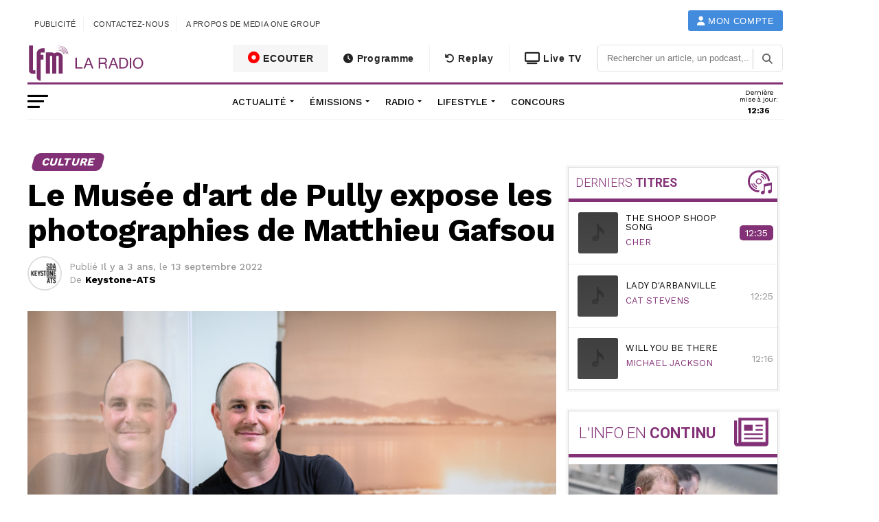

--- FILE ---
content_type: text/html; charset=UTF-8
request_url: https://www.lfm.ch/actualite/culture/le-musee-dart-de-pully-expose-les-photographies-de-matthieu-gafsou/
body_size: 42891
content:
<!DOCTYPE html>
<html lang="fr-FR">

<head>
  <!-- Google Tag Manager -->
  <script>(function(w,d,s,l,i){w[l]=w[l]||[];w[l].push({'gtm.start':
  new Date().getTime(),event:'gtm.js'});var f=d.getElementsByTagName(s)[0],
  j=d.createElement(s),dl=l!='dataLayer'?'&l='+l:'';j.async=true;j.src=
  'https://www.googletagmanager.com/gtm.js?id='+i+dl;f.parentNode.insertBefore(j,f);
  })(window,document,'script','dataLayer','GTM-5BPN583K');</script>
  <!-- End Google Tag Manager -->

	<meta charset="UTF-8">
	<meta name="viewport" id="viewport" content="width=device-width, initial-scale=1.0, maximum-scale=1.0, minimum-scale=1.0, user-scalable=no" />
		<link rel="pingback" href="https://www.lfm.ch/xmlrpc.php" />
			<meta property="og:type" content="article" />
																<meta property="og:image" content="https://www.lfm.ch/wp-content/uploads/2022/09/[base64].jpg" />
					<meta name="twitter:image" content="https://www.lfm.ch/wp-content/uploads/2022/09/[base64].jpg" />
								<meta property="og:url" content="https://www.lfm.ch/actualite/culture/le-musee-dart-de-pully-expose-les-photographies-de-matthieu-gafsou/" />
				<meta property="og:title" content="Le Musée d&#039;art de Pully expose les photographies de Matthieu Gafsou" />
				<meta property="og:description" content="Les photographies humanistes, sociales et plasticiennes de l'artiste vaudois Matthieu Gafsou sont à l'honneur de la nouvelle exposition au Musée d'art de Pully (VD). "Le voile du réel. Un parcours photographique" est à découvrir du 16 septembre au 11 décembre. Le musée pulliéran retrace pour la première fois le parcours photographique de Matthieu Gafsou, depuis [&hellip;]" />
				<meta name="twitter:card" content="summary">
				<meta name="twitter:url" content="https://www.lfm.ch/actualite/culture/le-musee-dart-de-pully-expose-les-photographies-de-matthieu-gafsou/">
				<meta name="twitter:title" content="Le Musée d&#039;art de Pully expose les photographies de Matthieu Gafsou">
				<meta name="twitter:description" content="Les photographies humanistes, sociales et plasticiennes de l'artiste vaudois Matthieu Gafsou sont à l'honneur de la nouvelle exposition au Musée d'art de Pully (VD). "Le voile du réel. Un parcours photographique" est à découvrir du 16 septembre au 11 décembre. Le musée pulliéran retrace pour la première fois le parcours photographique de Matthieu Gafsou, depuis [&hellip;]">
				<title>Le Musée d&#039;art de Pully expose les photographies de Matthieu Gafsou | LFM la radio</title><link rel="preload" data-rocket-preload as="style" href="https://fonts.googleapis.com/css?family=Ubuntu%7CAdvent%20Pro%3A700%26amp%3Bsubset%3Dlatin%2Clatin-ext%7COpen%20Sans%3A700%26amp%3Bsubset%3Dlatin%2Clatin-ext%7CAnton%3A400%26amp%3Bsubset%3Dlatin%2Clatin-ext%7CRoboto%3A100%2C200%2C300%2C400%2C500%2C600%2C700%2C800%2C900%26amp%3Bsubset%3Dlatin%2Clatin-ext%7COswald%3A100%2C200%2C300%2C400%2C500%2C600%2C700%2C800%2C900%26amp%3Bsubset%3Dlatin%2Clatin-ext%7CWork%20Sans%3A100%2C200%2C300%2C400%2C500%2C600%2C700%2C800%2C900%26amp%3Bsubset%3Dlatin%2Clatin-ext%7CWork%20Sans%3A100%2C200%2C300%2C400%2C500%2C600%2C700%2C800%2C900%26amp%3Bsubset%3Dlatin%2Clatin-ext%7CWork%20Sans%3A100%2C200%2C300%2C400%2C500%2C600%2C700%2C800%2C900%26amp%3Bsubset%3Dlatin%2Clatin-ext%7CWork%20Sans%3A100%2C200%2C300%2C400%2C500%2C600%2C700%2C800%2C900%26amp%3Bsubset%3Dlatin%2Clatin-ext%7CNoto%20Sans%3A400%2C400italic%2C700%7CPoppins%3A700%2C800%2C900&#038;subset=greek%2Clatin%2Cgreek-ext%2Cvietnamese%2Ccyrillic-ext%2Clatin-ext%2Ccyrillic,latin%2Clatin-ext&#038;display=swap" /><link rel="stylesheet" href="https://fonts.googleapis.com/css?family=Ubuntu%7CAdvent%20Pro%3A700%26amp%3Bsubset%3Dlatin%2Clatin-ext%7COpen%20Sans%3A700%26amp%3Bsubset%3Dlatin%2Clatin-ext%7CAnton%3A400%26amp%3Bsubset%3Dlatin%2Clatin-ext%7CRoboto%3A100%2C200%2C300%2C400%2C500%2C600%2C700%2C800%2C900%26amp%3Bsubset%3Dlatin%2Clatin-ext%7COswald%3A100%2C200%2C300%2C400%2C500%2C600%2C700%2C800%2C900%26amp%3Bsubset%3Dlatin%2Clatin-ext%7CWork%20Sans%3A100%2C200%2C300%2C400%2C500%2C600%2C700%2C800%2C900%26amp%3Bsubset%3Dlatin%2Clatin-ext%7CWork%20Sans%3A100%2C200%2C300%2C400%2C500%2C600%2C700%2C800%2C900%26amp%3Bsubset%3Dlatin%2Clatin-ext%7CWork%20Sans%3A100%2C200%2C300%2C400%2C500%2C600%2C700%2C800%2C900%26amp%3Bsubset%3Dlatin%2Clatin-ext%7CWork%20Sans%3A100%2C200%2C300%2C400%2C500%2C600%2C700%2C800%2C900%26amp%3Bsubset%3Dlatin%2Clatin-ext%7CNoto%20Sans%3A400%2C400italic%2C700%7CPoppins%3A700%2C800%2C900&#038;subset=greek%2Clatin%2Cgreek-ext%2Cvietnamese%2Ccyrillic-ext%2Clatin-ext%2Ccyrillic,latin%2Clatin-ext&#038;display=swap" media="print" onload="this.media='all'" /><noscript><link rel="stylesheet" href="https://fonts.googleapis.com/css?family=Ubuntu%7CAdvent%20Pro%3A700%26amp%3Bsubset%3Dlatin%2Clatin-ext%7COpen%20Sans%3A700%26amp%3Bsubset%3Dlatin%2Clatin-ext%7CAnton%3A400%26amp%3Bsubset%3Dlatin%2Clatin-ext%7CRoboto%3A100%2C200%2C300%2C400%2C500%2C600%2C700%2C800%2C900%26amp%3Bsubset%3Dlatin%2Clatin-ext%7COswald%3A100%2C200%2C300%2C400%2C500%2C600%2C700%2C800%2C900%26amp%3Bsubset%3Dlatin%2Clatin-ext%7CWork%20Sans%3A100%2C200%2C300%2C400%2C500%2C600%2C700%2C800%2C900%26amp%3Bsubset%3Dlatin%2Clatin-ext%7CWork%20Sans%3A100%2C200%2C300%2C400%2C500%2C600%2C700%2C800%2C900%26amp%3Bsubset%3Dlatin%2Clatin-ext%7CWork%20Sans%3A100%2C200%2C300%2C400%2C500%2C600%2C700%2C800%2C900%26amp%3Bsubset%3Dlatin%2Clatin-ext%7CWork%20Sans%3A100%2C200%2C300%2C400%2C500%2C600%2C700%2C800%2C900%26amp%3Bsubset%3Dlatin%2Clatin-ext%7CNoto%20Sans%3A400%2C400italic%2C700%7CPoppins%3A700%2C800%2C900&#038;subset=greek%2Clatin%2Cgreek-ext%2Cvietnamese%2Ccyrillic-ext%2Clatin-ext%2Ccyrillic,latin%2Clatin-ext&#038;display=swap" /></noscript>
<meta name='robots' content='max-image-preview:large' />
	<style>img:is([sizes="auto" i], [sizes^="auto," i]) { contain-intrinsic-size: 3000px 1500px }</style>
	<link rel='dns-prefetch' href='//maps.googleapis.com' />
<link rel='dns-prefetch' href='//meet.jit.si' />
<link rel='dns-prefetch' href='//www3.smartadserver.com' />
<link rel='dns-prefetch' href='//ced-ns.sascdn.com' />
<link rel='dns-prefetch' href='//cdn1.lfm.ch' />
<link rel='dns-prefetch' href='//cdn2.lfm.ch' />
<link rel='dns-prefetch' href='//cdn3.lfm.ch' />
<link rel='dns-prefetch' href='//www.mediaone-digital.ch' />
<link href='https://cdn1.lfm.ch' rel='preconnect' />
<link href='https://cdn2.lfm.ch' rel='preconnect' />
<link rel="alternate" type="application/rss+xml" title="LFM la radio &raquo; Flux" href="https://www.lfm.ch/feed/" />
<link rel="alternate" type="application/rss+xml" title="LFM la radio &raquo; Flux des commentaires" href="https://www.lfm.ch/comments/feed/" />
<link rel="alternate" type="application/rss+xml" title="LFM la radio &raquo; Le Musée d&#039;art de Pully expose les photographies de Matthieu Gafsou Flux des commentaires" href="https://www.lfm.ch/actualite/culture/le-musee-dart-de-pully-expose-les-photographies-de-matthieu-gafsou/feed/" />
<link rel='stylesheet' id='vc_extensions_cqbundle_adminicon-css' href='https://cdn2.lfm.ch/wp-content/plugins/vc-extensions-bundle/css/admin_icon.css?ver=6.7.2' type='text/css' media='all' />
<style id='dzsap-hook-head-styles-inline-css' type='text/css'>
body .audioplayer{
margin-bottom:20px;
}
</style>
<style id='wp-emoji-styles-inline-css' type='text/css'>

	img.wp-smiley, img.emoji {
		display: inline !important;
		border: none !important;
		box-shadow: none !important;
		height: 1em !important;
		width: 1em !important;
		margin: 0 0.07em !important;
		vertical-align: -0.1em !important;
		background: none !important;
		padding: 0 !important;
	}
</style>
<link rel='stylesheet' id='wp-block-library-css' href='https://cdn2.lfm.ch/wp-includes/css/dist/block-library/style.min.css?ver=6.7.2' type='text/css' media='all' />
<link rel='stylesheet' id='a-z-listing-block-css' href='https://cdn2.lfm.ch/wp-content/plugins/a-z-listing/css/a-z-listing-default.css?ver=4.3.1' type='text/css' media='all' />
<style id='classic-theme-styles-inline-css' type='text/css'>
/*! This file is auto-generated */
.wp-block-button__link{color:#fff;background-color:#32373c;border-radius:9999px;box-shadow:none;text-decoration:none;padding:calc(.667em + 2px) calc(1.333em + 2px);font-size:1.125em}.wp-block-file__button{background:#32373c;color:#fff;text-decoration:none}
</style>
<style id='global-styles-inline-css' type='text/css'>
:root{--wp--preset--aspect-ratio--square: 1;--wp--preset--aspect-ratio--4-3: 4/3;--wp--preset--aspect-ratio--3-4: 3/4;--wp--preset--aspect-ratio--3-2: 3/2;--wp--preset--aspect-ratio--2-3: 2/3;--wp--preset--aspect-ratio--16-9: 16/9;--wp--preset--aspect-ratio--9-16: 9/16;--wp--preset--color--black: #000000;--wp--preset--color--cyan-bluish-gray: #abb8c3;--wp--preset--color--white: #ffffff;--wp--preset--color--pale-pink: #f78da7;--wp--preset--color--vivid-red: #cf2e2e;--wp--preset--color--luminous-vivid-orange: #ff6900;--wp--preset--color--luminous-vivid-amber: #fcb900;--wp--preset--color--light-green-cyan: #7bdcb5;--wp--preset--color--vivid-green-cyan: #00d084;--wp--preset--color--pale-cyan-blue: #8ed1fc;--wp--preset--color--vivid-cyan-blue: #0693e3;--wp--preset--color--vivid-purple: #9b51e0;--wp--preset--gradient--vivid-cyan-blue-to-vivid-purple: linear-gradient(135deg,rgba(6,147,227,1) 0%,rgb(155,81,224) 100%);--wp--preset--gradient--light-green-cyan-to-vivid-green-cyan: linear-gradient(135deg,rgb(122,220,180) 0%,rgb(0,208,130) 100%);--wp--preset--gradient--luminous-vivid-amber-to-luminous-vivid-orange: linear-gradient(135deg,rgba(252,185,0,1) 0%,rgba(255,105,0,1) 100%);--wp--preset--gradient--luminous-vivid-orange-to-vivid-red: linear-gradient(135deg,rgba(255,105,0,1) 0%,rgb(207,46,46) 100%);--wp--preset--gradient--very-light-gray-to-cyan-bluish-gray: linear-gradient(135deg,rgb(238,238,238) 0%,rgb(169,184,195) 100%);--wp--preset--gradient--cool-to-warm-spectrum: linear-gradient(135deg,rgb(74,234,220) 0%,rgb(151,120,209) 20%,rgb(207,42,186) 40%,rgb(238,44,130) 60%,rgb(251,105,98) 80%,rgb(254,248,76) 100%);--wp--preset--gradient--blush-light-purple: linear-gradient(135deg,rgb(255,206,236) 0%,rgb(152,150,240) 100%);--wp--preset--gradient--blush-bordeaux: linear-gradient(135deg,rgb(254,205,165) 0%,rgb(254,45,45) 50%,rgb(107,0,62) 100%);--wp--preset--gradient--luminous-dusk: linear-gradient(135deg,rgb(255,203,112) 0%,rgb(199,81,192) 50%,rgb(65,88,208) 100%);--wp--preset--gradient--pale-ocean: linear-gradient(135deg,rgb(255,245,203) 0%,rgb(182,227,212) 50%,rgb(51,167,181) 100%);--wp--preset--gradient--electric-grass: linear-gradient(135deg,rgb(202,248,128) 0%,rgb(113,206,126) 100%);--wp--preset--gradient--midnight: linear-gradient(135deg,rgb(2,3,129) 0%,rgb(40,116,252) 100%);--wp--preset--font-size--small: 13px;--wp--preset--font-size--medium: 20px;--wp--preset--font-size--large: 36px;--wp--preset--font-size--x-large: 42px;--wp--preset--spacing--20: 0.44rem;--wp--preset--spacing--30: 0.67rem;--wp--preset--spacing--40: 1rem;--wp--preset--spacing--50: 1.5rem;--wp--preset--spacing--60: 2.25rem;--wp--preset--spacing--70: 3.38rem;--wp--preset--spacing--80: 5.06rem;--wp--preset--shadow--natural: 6px 6px 9px rgba(0, 0, 0, 0.2);--wp--preset--shadow--deep: 12px 12px 50px rgba(0, 0, 0, 0.4);--wp--preset--shadow--sharp: 6px 6px 0px rgba(0, 0, 0, 0.2);--wp--preset--shadow--outlined: 6px 6px 0px -3px rgba(255, 255, 255, 1), 6px 6px rgba(0, 0, 0, 1);--wp--preset--shadow--crisp: 6px 6px 0px rgba(0, 0, 0, 1);}:where(.is-layout-flex){gap: 0.5em;}:where(.is-layout-grid){gap: 0.5em;}body .is-layout-flex{display: flex;}.is-layout-flex{flex-wrap: wrap;align-items: center;}.is-layout-flex > :is(*, div){margin: 0;}body .is-layout-grid{display: grid;}.is-layout-grid > :is(*, div){margin: 0;}:where(.wp-block-columns.is-layout-flex){gap: 2em;}:where(.wp-block-columns.is-layout-grid){gap: 2em;}:where(.wp-block-post-template.is-layout-flex){gap: 1.25em;}:where(.wp-block-post-template.is-layout-grid){gap: 1.25em;}.has-black-color{color: var(--wp--preset--color--black) !important;}.has-cyan-bluish-gray-color{color: var(--wp--preset--color--cyan-bluish-gray) !important;}.has-white-color{color: var(--wp--preset--color--white) !important;}.has-pale-pink-color{color: var(--wp--preset--color--pale-pink) !important;}.has-vivid-red-color{color: var(--wp--preset--color--vivid-red) !important;}.has-luminous-vivid-orange-color{color: var(--wp--preset--color--luminous-vivid-orange) !important;}.has-luminous-vivid-amber-color{color: var(--wp--preset--color--luminous-vivid-amber) !important;}.has-light-green-cyan-color{color: var(--wp--preset--color--light-green-cyan) !important;}.has-vivid-green-cyan-color{color: var(--wp--preset--color--vivid-green-cyan) !important;}.has-pale-cyan-blue-color{color: var(--wp--preset--color--pale-cyan-blue) !important;}.has-vivid-cyan-blue-color{color: var(--wp--preset--color--vivid-cyan-blue) !important;}.has-vivid-purple-color{color: var(--wp--preset--color--vivid-purple) !important;}.has-black-background-color{background-color: var(--wp--preset--color--black) !important;}.has-cyan-bluish-gray-background-color{background-color: var(--wp--preset--color--cyan-bluish-gray) !important;}.has-white-background-color{background-color: var(--wp--preset--color--white) !important;}.has-pale-pink-background-color{background-color: var(--wp--preset--color--pale-pink) !important;}.has-vivid-red-background-color{background-color: var(--wp--preset--color--vivid-red) !important;}.has-luminous-vivid-orange-background-color{background-color: var(--wp--preset--color--luminous-vivid-orange) !important;}.has-luminous-vivid-amber-background-color{background-color: var(--wp--preset--color--luminous-vivid-amber) !important;}.has-light-green-cyan-background-color{background-color: var(--wp--preset--color--light-green-cyan) !important;}.has-vivid-green-cyan-background-color{background-color: var(--wp--preset--color--vivid-green-cyan) !important;}.has-pale-cyan-blue-background-color{background-color: var(--wp--preset--color--pale-cyan-blue) !important;}.has-vivid-cyan-blue-background-color{background-color: var(--wp--preset--color--vivid-cyan-blue) !important;}.has-vivid-purple-background-color{background-color: var(--wp--preset--color--vivid-purple) !important;}.has-black-border-color{border-color: var(--wp--preset--color--black) !important;}.has-cyan-bluish-gray-border-color{border-color: var(--wp--preset--color--cyan-bluish-gray) !important;}.has-white-border-color{border-color: var(--wp--preset--color--white) !important;}.has-pale-pink-border-color{border-color: var(--wp--preset--color--pale-pink) !important;}.has-vivid-red-border-color{border-color: var(--wp--preset--color--vivid-red) !important;}.has-luminous-vivid-orange-border-color{border-color: var(--wp--preset--color--luminous-vivid-orange) !important;}.has-luminous-vivid-amber-border-color{border-color: var(--wp--preset--color--luminous-vivid-amber) !important;}.has-light-green-cyan-border-color{border-color: var(--wp--preset--color--light-green-cyan) !important;}.has-vivid-green-cyan-border-color{border-color: var(--wp--preset--color--vivid-green-cyan) !important;}.has-pale-cyan-blue-border-color{border-color: var(--wp--preset--color--pale-cyan-blue) !important;}.has-vivid-cyan-blue-border-color{border-color: var(--wp--preset--color--vivid-cyan-blue) !important;}.has-vivid-purple-border-color{border-color: var(--wp--preset--color--vivid-purple) !important;}.has-vivid-cyan-blue-to-vivid-purple-gradient-background{background: var(--wp--preset--gradient--vivid-cyan-blue-to-vivid-purple) !important;}.has-light-green-cyan-to-vivid-green-cyan-gradient-background{background: var(--wp--preset--gradient--light-green-cyan-to-vivid-green-cyan) !important;}.has-luminous-vivid-amber-to-luminous-vivid-orange-gradient-background{background: var(--wp--preset--gradient--luminous-vivid-amber-to-luminous-vivid-orange) !important;}.has-luminous-vivid-orange-to-vivid-red-gradient-background{background: var(--wp--preset--gradient--luminous-vivid-orange-to-vivid-red) !important;}.has-very-light-gray-to-cyan-bluish-gray-gradient-background{background: var(--wp--preset--gradient--very-light-gray-to-cyan-bluish-gray) !important;}.has-cool-to-warm-spectrum-gradient-background{background: var(--wp--preset--gradient--cool-to-warm-spectrum) !important;}.has-blush-light-purple-gradient-background{background: var(--wp--preset--gradient--blush-light-purple) !important;}.has-blush-bordeaux-gradient-background{background: var(--wp--preset--gradient--blush-bordeaux) !important;}.has-luminous-dusk-gradient-background{background: var(--wp--preset--gradient--luminous-dusk) !important;}.has-pale-ocean-gradient-background{background: var(--wp--preset--gradient--pale-ocean) !important;}.has-electric-grass-gradient-background{background: var(--wp--preset--gradient--electric-grass) !important;}.has-midnight-gradient-background{background: var(--wp--preset--gradient--midnight) !important;}.has-small-font-size{font-size: var(--wp--preset--font-size--small) !important;}.has-medium-font-size{font-size: var(--wp--preset--font-size--medium) !important;}.has-large-font-size{font-size: var(--wp--preset--font-size--large) !important;}.has-x-large-font-size{font-size: var(--wp--preset--font-size--x-large) !important;}
:where(.wp-block-post-template.is-layout-flex){gap: 1.25em;}:where(.wp-block-post-template.is-layout-grid){gap: 1.25em;}
:where(.wp-block-columns.is-layout-flex){gap: 2em;}:where(.wp-block-columns.is-layout-grid){gap: 2em;}
:root :where(.wp-block-pullquote){font-size: 1.5em;line-height: 1.6;}
</style>
<link rel='stylesheet' id='concours-css' href='https://cdn2.lfm.ch/wp-content/plugins/concours/styles.css?ver=6.7.2' type='text/css' media='all' />
<link rel='stylesheet' id='bwg_fonts-css' href='https://cdn2.lfm.ch/wp-content/plugins/photo-gallery/css/bwg-fonts/fonts.css?ver=0.0.1' type='text/css' media='all' />
<link rel='stylesheet' id='sumoselect-css' href='https://cdn2.lfm.ch/wp-content/plugins/photo-gallery/css/sumoselect.min.css?ver=3.4.6' type='text/css' media='all' />
<link rel='stylesheet' id='mCustomScrollbar-css' href='https://cdn2.lfm.ch/wp-content/plugins/photo-gallery/css/jquery.mCustomScrollbar.min.css?ver=3.1.5' type='text/css' media='all' />

<link rel='stylesheet' id='bwg_frontend-css' href='https://cdn2.lfm.ch/wp-content/plugins/photo-gallery/css/styles.min.css?ver=1.8.34' type='text/css' media='all' />
<link rel='stylesheet' id='mvp-custom-style-css' href='https://cdn2.lfm.ch/wp-content/themes/zox-news/style.css?ver=6.7.2' type='text/css' media='all' />
<style id='mvp-custom-style-inline-css' type='text/css'>


#mvp-wallpaper {
	background: url() no-repeat 50% 0;
	}

#mvp-foot-copy a {
	color: #833177;
	}

#mvp-content-main p a,
.mvp-post-add-main p a {
	box-shadow: inset 0 -4px 0 #833177;
	}

#mvp-content-main p a:hover,
.mvp-post-add-main p a:hover {
	background: #833177;
	}

a,
a:visited,
.post-info-name a,
.woocommerce .woocommerce-breadcrumb a {
	color: #833177;
	}

#mvp-side-wrap a:hover {
	color: #833177;
	}

.mvp-fly-top:hover,
.mvp-vid-box-wrap,
ul.mvp-soc-mob-list li.mvp-soc-mob-com {
	background: #833177;
	}

nav.mvp-fly-nav-menu ul li.menu-item-has-children:after,
.mvp-feat1-left-wrap span.mvp-cd-cat,
.mvp-widget-feat1-top-story span.mvp-cd-cat,
.mvp-widget-feat2-left-cont span.mvp-cd-cat,
.mvp-widget-dark-feat span.mvp-cd-cat,
.mvp-widget-dark-sub span.mvp-cd-cat,
.mvp-vid-wide-text span.mvp-cd-cat,
.mvp-feat2-top-text span.mvp-cd-cat,
.mvp-feat3-main-story span.mvp-cd-cat,
.mvp-feat3-sub-text span.mvp-cd-cat,
.mvp-feat4-main-text span.mvp-cd-cat,
.woocommerce-message:before,
.woocommerce-info:before,
.woocommerce-message:before {
	color: #833177;
	}

#searchform input,
.mvp-authors-name {
	border-bottom: 1px solid #833177;
	}

.mvp-fly-top:hover {
	border-top: 1px solid #833177;
	border-left: 1px solid #833177;
	border-bottom: 1px solid #833177;
	}

.woocommerce .widget_price_filter .ui-slider .ui-slider-handle,
.woocommerce #respond input#submit.alt,
.woocommerce a.button.alt,
.woocommerce button.button.alt,
.woocommerce input.button.alt,
.woocommerce #respond input#submit.alt:hover,
.woocommerce a.button.alt:hover,
.woocommerce button.button.alt:hover,
.woocommerce input.button.alt:hover {
	background-color: #833177;
	}

.woocommerce-error,
.woocommerce-info,
.woocommerce-message {
	border-top-color: #833177;
	}

ul.mvp-feat1-list-buts li.active span.mvp-feat1-list-but,
span.mvp-widget-home-title,
span.mvp-post-cat,
span.mvp-feat1-pop-head {
	background: #833177;
	}

.woocommerce span.onsale {
	background-color: #833177;
	}

.mvp-widget-feat2-side-more-but,
.woocommerce .star-rating span:before,
span.mvp-prev-next-label,
.mvp-cat-date-wrap .sticky {
	color: #833177 !important;
	}

#mvp-main-nav-top,
#mvp-fly-wrap,
.mvp-soc-mob-right,
#mvp-main-nav-small-cont {
	background: #ffffff;
	}

#mvp-main-nav-small .mvp-fly-but-wrap span,
#mvp-main-nav-small .mvp-search-but-wrap span,
.mvp-nav-top-left .mvp-fly-but-wrap span,
#mvp-fly-wrap .mvp-fly-but-wrap span {
	background: #444444;
	}

.mvp-nav-top-right .mvp-nav-search-but,
span.mvp-fly-soc-head,
.mvp-soc-mob-right i,
#mvp-main-nav-small span.mvp-nav-search-but,
#mvp-main-nav-small .mvp-nav-menu ul li a  {
	color: #444444;
	}

#mvp-main-nav-small .mvp-nav-menu ul li.menu-item-has-children a:after {
	border-color: #444444 transparent transparent transparent;
	}

#mvp-nav-top-wrap span.mvp-nav-search-but:hover,
#mvp-main-nav-small span.mvp-nav-search-but:hover {
	color: #833177;
	}

#mvp-nav-top-wrap .mvp-fly-but-wrap:hover span,
#mvp-main-nav-small .mvp-fly-but-wrap:hover span,
span.mvp-woo-cart-num:hover {
	background: #833177;
	}

#mvp-main-nav-bot-cont {
	background: #ffffff;
	}

#mvp-nav-bot-wrap .mvp-fly-but-wrap span,
#mvp-nav-bot-wrap .mvp-search-but-wrap span {
	background: #000000;
	}

#mvp-nav-bot-wrap span.mvp-nav-search-but,
#mvp-nav-bot-wrap .mvp-nav-menu ul li a {
	color: #000000;
	}

#mvp-nav-bot-wrap .mvp-nav-menu ul li.menu-item-has-children a:after {
	border-color: #000000 transparent transparent transparent;
	}

.mvp-nav-menu ul li:hover a {
	border-bottom: 5px solid #833177;
	}

#mvp-nav-bot-wrap .mvp-fly-but-wrap:hover span {
	background: #833177;
	}

#mvp-nav-bot-wrap span.mvp-nav-search-but:hover {
	color: #833177;
	}

body,
.mvp-feat1-feat-text p,
.mvp-feat2-top-text p,
.mvp-feat3-main-text p,
.mvp-feat3-sub-text p,
#searchform input,
.mvp-author-info-text,
span.mvp-post-excerpt,
.mvp-nav-menu ul li ul.sub-menu li a,
nav.mvp-fly-nav-menu ul li a,
.mvp-ad-label,
span.mvp-feat-caption,
.mvp-post-tags a,
.mvp-post-tags a:visited,
span.mvp-author-box-name a,
#mvp-author-box-text p,
.mvp-post-gallery-text p,
ul.mvp-soc-mob-list li span,
#comments,
h3#reply-title,
h2.comments,
#mvp-foot-copy p,
span.mvp-fly-soc-head,
.mvp-post-tags-header,
span.mvp-prev-next-label,
span.mvp-post-add-link-but,
#mvp-comments-button a,
#mvp-comments-button span.mvp-comment-but-text,
.woocommerce ul.product_list_widget span.product-title,
.woocommerce ul.product_list_widget li a,
.woocommerce #reviews #comments ol.commentlist li .comment-text p.meta,
.woocommerce div.product p.price,
.woocommerce div.product p.price ins,
.woocommerce div.product p.price del,
.woocommerce ul.products li.product .price del,
.woocommerce ul.products li.product .price ins,
.woocommerce ul.products li.product .price,
.woocommerce #respond input#submit,
.woocommerce a.button,
.woocommerce button.button,
.woocommerce input.button,
.woocommerce .widget_price_filter .price_slider_amount .button,
.woocommerce span.onsale,
.woocommerce-review-link,
#woo-content p.woocommerce-result-count,
.woocommerce div.product .woocommerce-tabs ul.tabs li a,
a.mvp-inf-more-but,
span.mvp-cont-read-but,
span.mvp-cd-cat,
span.mvp-cd-date,
.mvp-feat4-main-text p,
span.mvp-woo-cart-num,
span.mvp-widget-home-title2,
.wp-caption,
#mvp-content-main p.wp-caption-text,
.gallery-caption,
.mvp-post-add-main p.wp-caption-text,
#bbpress-forums,
#bbpress-forums p,
.protected-post-form input,
#mvp-feat6-text p {
	font-family: 'Work Sans', sans-serif;
	}

.mvp-blog-story-text p,
span.mvp-author-page-desc,
#mvp-404 p,
.mvp-widget-feat1-bot-text p,
.mvp-widget-feat2-left-text p,
.mvp-flex-story-text p,
.mvp-search-text p,
#mvp-content-main p,
.mvp-post-add-main p,
.rwp-summary,
.rwp-u-review__comment,
.mvp-feat5-mid-main-text p,
.mvp-feat5-small-main-text p {
	font-family: 'Work Sans', sans-serif;
	}

.mvp-nav-menu ul li a,
#mvp-foot-menu ul li a {
	font-family: 'Work Sans', sans-serif;
	}


.mvp-feat1-sub-text h2,
.mvp-feat1-pop-text h2,
.mvp-feat1-list-text h2,
.mvp-widget-feat1-top-text h2,
.mvp-widget-feat1-bot-text h2,
.mvp-widget-dark-feat-text h2,
.mvp-widget-dark-sub-text h2,
.mvp-widget-feat2-left-text h2,
.mvp-widget-feat2-right-text h2,
.mvp-blog-story-text h2,
.mvp-flex-story-text h2,
.mvp-vid-wide-more-text p,
.mvp-prev-next-text p,
.mvp-related-text,
.mvp-post-more-text p,
h2.mvp-authors-latest a,
.mvp-feat2-bot-text h2,
.mvp-feat3-sub-text h2,
.mvp-feat3-main-text h2,
.mvp-feat4-main-text h2,
.mvp-feat5-text h2,
.mvp-feat5-mid-main-text h2,
.mvp-feat5-small-main-text h2,
.mvp-feat5-mid-sub-text h2,
#mvp-feat6-text h2 {
	font-family: 'Roboto', sans-serif;
	}

.mvp-feat2-top-text h2,
.mvp-feat1-feat-text h2,
h1.mvp-post-title,
h1.mvp-post-title-wide,
.mvp-drop-nav-title h4,
#mvp-content-main blockquote p,
.mvp-post-add-main blockquote p,
#mvp-404 h1,
#woo-content h1.page-title,
.woocommerce div.product .product_title,
.woocommerce ul.products li.product h3 {
	font-family: 'Oswald', sans-serif;
	}

span.mvp-feat1-pop-head,
.mvp-feat1-pop-text:before,
span.mvp-feat1-list-but,
span.mvp-widget-home-title,
.mvp-widget-feat2-side-more,
span.mvp-post-cat,
span.mvp-page-head,
h1.mvp-author-top-head,
.mvp-authors-name,
#mvp-content-main h1,
#mvp-content-main h2,
#mvp-content-main h3,
#mvp-content-main h4,
#mvp-content-main h5,
#mvp-content-main h6,
.woocommerce .related h2,
.woocommerce div.product .woocommerce-tabs .panel h2,
.woocommerce div.product .product_title,
.mvp-feat5-side-list .mvp-feat1-list-img:after {
	font-family: 'Work Sans', sans-serif;
	}

	

	#mvp-leader-wrap {
		position: relative;
		}
	#mvp-site-main {
		margin-top: 0;
		}
	#mvp-leader-wrap {
		top: 0 !important;
		}
		

	@media screen and (max-width: 479px) {
		.single #mvp-content-body-top {
			max-height: 400px;
			}
		.single .mvp-cont-read-but-wrap {
			display: inline;
			}
		}
		
</style>
<link rel='stylesheet' id='fontawesome-child-css' href='https://cdn2.lfm.ch/wp-content/themes/lfm/font-awesome/css/font-awesome.css?ver=6.7.2' type='text/css' media='all' />
<link rel='stylesheet' id='livebar-css-css' href='https://cdn2.lfm.ch/wp-content/themes/lfm/css/livebar.css?ver=6.7.2' type='text/css' media='all' />
<link rel='stylesheet' id='lasthoroscope-style-css' href='https://cdn2.lfm.ch/wp-content/themes/lfm/css/lasthoroscope-style.css' type='text/css' media='all' />
<link rel='stylesheet' id='playlist-css-css' href='https://cdn2.lfm.ch/wp-content/themes/lfm/date/jquery.datetimepicker.min.css?ver=6.7.2' type='text/css' media='all' />
<link rel='stylesheet' id='mvp-custom-child-style-css' href='https://cdn2.lfm.ch/wp-content/themes/lfm/style.css?ver=1.0.0' type='text/css' media='all' />
<link rel='stylesheet' id='replay-css' href='https://cdn2.lfm.ch/wp-content/themes/lfm/css/replay.css?ver=6.7.2' type='text/css' media='all' />
<link rel='stylesheet' id='lastsong-css' href='https://cdn2.lfm.ch/wp-content/themes/lfm/css/lastsong.css?ver=6.7.2' type='text/css' media='all' />
<link rel='stylesheet' id='lasthoroscope-css' href='https://cdn2.lfm.ch/wp-content/themes/lfm/css/lasthoroscope.css?ver=6.7.2' type='text/css' media='all' />
<link rel='stylesheet' id='infocontinu-css' href='https://cdn2.lfm.ch/wp-content/themes/lfm/css/infocontinu.css?ver=6.7.2' type='text/css' media='all' />
<link rel='stylesheet' id='mvp-reset-css' href='https://cdn2.lfm.ch/wp-content/themes/zox-news/css/reset.css?ver=6.7.2' type='text/css' media='all' />
<link rel='stylesheet' id='fontawesome-css' href='https://cdn2.lfm.ch/wp-content/themes/lfm/font-awesome/css/font-awesome.css?ver=6.7.2' type='text/css' media='all' />

<link rel='stylesheet' id='mvp-media-queries-css' href='https://cdn2.lfm.ch/wp-content/themes/zox-news/css/media-queries.css?ver=6.7.2' type='text/css' media='all' />

<link rel='stylesheet' id='evcal_cal_default-css' href='//cdn2.lfm.ch/wp-content/plugins/eventON/assets/css/eventon_styles.css?ver=4.9.2' type='text/css' media='all' />
<link rel='stylesheet' id='evo_font_icons-css' href='//cdn2.lfm.ch/wp-content/plugins/eventON/assets/fonts/all.css?ver=4.9.2' type='text/css' media='all' />
<link rel='stylesheet' id='eventon_dynamic_styles-css' href='//cdn2.lfm.ch/wp-content/plugins/eventON/assets/css/eventon_dynamic_styles.css?ver=4.9.2' type='text/css' media='all' />
<style id='akismet-widget-style-inline-css' type='text/css'>

			.a-stats {
				--akismet-color-mid-green: #357b49;
				--akismet-color-white: #fff;
				--akismet-color-light-grey: #f6f7f7;

				max-width: 350px;
				width: auto;
			}

			.a-stats * {
				all: unset;
				box-sizing: border-box;
			}

			.a-stats strong {
				font-weight: 600;
			}

			.a-stats a.a-stats__link,
			.a-stats a.a-stats__link:visited,
			.a-stats a.a-stats__link:active {
				background: var(--akismet-color-mid-green);
				border: none;
				box-shadow: none;
				border-radius: 8px;
				color: var(--akismet-color-white);
				cursor: pointer;
				display: block;
				font-family: -apple-system, BlinkMacSystemFont, 'Segoe UI', 'Roboto', 'Oxygen-Sans', 'Ubuntu', 'Cantarell', 'Helvetica Neue', sans-serif;
				font-weight: 500;
				padding: 12px;
				text-align: center;
				text-decoration: none;
				transition: all 0.2s ease;
			}

			/* Extra specificity to deal with TwentyTwentyOne focus style */
			.widget .a-stats a.a-stats__link:focus {
				background: var(--akismet-color-mid-green);
				color: var(--akismet-color-white);
				text-decoration: none;
			}

			.a-stats a.a-stats__link:hover {
				filter: brightness(110%);
				box-shadow: 0 4px 12px rgba(0, 0, 0, 0.06), 0 0 2px rgba(0, 0, 0, 0.16);
			}

			.a-stats .count {
				color: var(--akismet-color-white);
				display: block;
				font-size: 1.5em;
				line-height: 1.4;
				padding: 0 13px;
				white-space: nowrap;
			}
		
</style>
<link rel='stylesheet' id='dashicons-css' href='https://cdn2.lfm.ch/wp-includes/css/dashicons.min.css?ver=6.7.2' type='text/css' media='all' />
<link rel='stylesheet' id='a-z-listing-css' href='https://cdn2.lfm.ch/wp-content/plugins/a-z-listing/css/a-z-listing-default.css?ver=4.3.1' type='text/css' media='all' />
<script type="text/javascript" src="https://cdn1.lfm.ch/wp-includes/js/jquery/jquery.min.js?ver=3.7.1" id="jquery-core-js"></script>
<script type="text/javascript" src="https://cdn1.lfm.ch/wp-includes/js/jquery/jquery-migrate.min.js?ver=3.4.1" id="jquery-migrate-js"></script>
<script type="text/javascript" src="https://cdn1.lfm.ch/wp-content/plugins/photo-gallery/js/jquery.sumoselect.min.js?ver=3.4.6" id="sumoselect-js"></script>
<script type="text/javascript" src="https://cdn1.lfm.ch/wp-content/plugins/photo-gallery/js/tocca.min.js?ver=2.0.9" id="bwg_mobile-js"></script>
<script type="text/javascript" src="https://cdn1.lfm.ch/wp-content/plugins/photo-gallery/js/jquery.mCustomScrollbar.concat.min.js?ver=3.1.5" id="mCustomScrollbar-js"></script>
<script type="text/javascript" src="https://cdn1.lfm.ch/wp-content/plugins/photo-gallery/js/jquery.fullscreen.min.js?ver=0.6.0" id="jquery-fullscreen-js"></script>
<script type="text/javascript" id="bwg_frontend-js-extra">
/* <![CDATA[ */
var bwg_objectsL10n = {"bwg_field_required":"field is required.","bwg_mail_validation":"Ce n'est pas une adresse email valide. ","bwg_search_result":"Il n'y a pas d'images correspondant \u00e0 votre recherche.","bwg_select_tag":"Select Tag","bwg_order_by":"Order By","bwg_search":"Recherche","bwg_show_ecommerce":"Show Ecommerce","bwg_hide_ecommerce":"Hide Ecommerce","bwg_show_comments":"Afficher les commentaires","bwg_hide_comments":"Masquer les commentaires","bwg_restore":"Restaurer","bwg_maximize":"Maximisez","bwg_fullscreen":"Plein \u00e9cran","bwg_exit_fullscreen":"Quitter plein \u00e9cran","bwg_search_tag":"SEARCH...","bwg_tag_no_match":"No tags found","bwg_all_tags_selected":"All tags selected","bwg_tags_selected":"tags selected","play":"Lecture","pause":"Pause","is_pro":"","bwg_play":"Lecture","bwg_pause":"Pause","bwg_hide_info":"Masquer info","bwg_show_info":"Afficher infos","bwg_hide_rating":"Masquer note","bwg_show_rating":"Afficher les classifications","ok":"Ok","cancel":"Cancel","select_all":"Select all","lazy_load":"0","lazy_loader":"https:\/\/www.lfm.ch\/wp-content\/plugins\/photo-gallery\/images\/ajax_loader.png","front_ajax":"0","bwg_tag_see_all":"see all tags","bwg_tag_see_less":"see less tags"};
/* ]]> */
</script>
<script type="text/javascript" src="https://cdn1.lfm.ch/wp-content/plugins/photo-gallery/js/scripts.min.js?ver=1.8.34" id="bwg_frontend-js"></script>
<script type="text/javascript" src="https://cdn1.lfm.ch/wp-content/themes/lfm/js/moment.js?ver=6.7.2" id="moment-js-js"></script>
<script type="text/javascript" src="https://cdn1.lfm.ch/wp-content/themes/lfm/js/lastsong-widget.js?ver=6.7.2" id="lastsong-widget-js-js"></script>
<script type="text/javascript" src="https://cdn1.lfm.ch/wp-content/themes/lfm/date/jquery.datetimepicker.full.min.js?ver=6.7.2" id="playlist-js-js"></script>
<script type="text/javascript" id="evo-inlinescripts-header-js-after">
/* <![CDATA[ */
jQuery(document).ready(function($){});
/* ]]> */
</script>
<script></script><link rel="https://api.w.org/" href="https://www.lfm.ch/wp-json/" /><link rel="alternate" title="JSON" type="application/json" href="https://www.lfm.ch/wp-json/wp/v2/posts/379393" /><link rel="EditURI" type="application/rsd+xml" title="RSD" href="https://www.lfm.ch/xmlrpc.php?rsd" />
<meta name="generator" content="WordPress 6.7.2" />
<link rel='shortlink' href='https://www.lfm.ch/?p=379393' />
<link rel="alternate" title="oEmbed (JSON)" type="application/json+oembed" href="https://www.lfm.ch/wp-json/oembed/1.0/embed?url=https%3A%2F%2Fwww.lfm.ch%2Factualite%2Fculture%2Fle-musee-dart-de-pully-expose-les-photographies-de-matthieu-gafsou%2F" />
<link rel="alternate" title="oEmbed (XML)" type="text/xml+oembed" href="https://www.lfm.ch/wp-json/oembed/1.0/embed?url=https%3A%2F%2Fwww.lfm.ch%2Factualite%2Fculture%2Fle-musee-dart-de-pully-expose-les-photographies-de-matthieu-gafsou%2F&#038;format=xml" />
<script id="dzsap-main-settings" class="dzsap-main-settings" type="application/json">{"dzsap_site_url":"https:\/\/www.lfm.ch\/","pluginurl":"https:\/\/www.lfm.ch\/wp-content\/plugins\/dzs-zoomsounds\/audioplayer\/","dzsap_curr_user":0,"version":"6.82","view_replace_audio_shortcode":"off","ajax_url":"https:\/\/www.lfm.ch\/wp-admin\/admin-ajax.php","action_received_time_total":"send_total_time"}</script><!-- SEO meta tags powered by SmartCrawl https://wpmudev.com/project/smartcrawl-wordpress-seo/ -->
<link rel="canonical" href="https://www.lfm.ch/actualite/culture/le-musee-dart-de-pully-expose-les-photographies-de-matthieu-gafsou/" />
<meta name="description" content="Les photographies humanistes, sociales et plasticiennes de l&#039;artiste vaudois Matthieu Gafsou sont à l&#039;honneur de la nouvelle exposition au Musée d ..." />
<meta name="google-site-verification" />
<meta name="msvalidate.01" content="DB12F2C0EB3C828CC0A614BE166124D2" />
<script type="application/ld+json">{"@context":"https:\/\/schema.org","@graph":[{"@type":"Organization","@id":"https:\/\/www.lfm.ch\/#schema-publishing-organization","url":"https:\/\/www.lfm.ch","name":"LFM | La radio musicale \u00e0 Lausanne","logo":{"@type":"ImageObject","@id":"https:\/\/www.lfm.ch\/#schema-organization-logo","url":"https:\/\/www.lfm.ch\/wp-content\/uploads\/2021\/07\/lfm-carre-rgb-violet-fond-blanc-1.png","height":60,"width":60}},{"@type":"WebSite","@id":"https:\/\/www.lfm.ch\/#schema-website","url":"https:\/\/www.lfm.ch","name":"Radio LFM","encoding":"UTF-8","potentialAction":{"@type":"SearchAction","target":"https:\/\/www.lfm.ch\/search\/{search_term_string}\/","query-input":"required name=search_term_string"},"image":{"@type":"ImageObject","@id":"https:\/\/www.lfm.ch\/#schema-site-logo","url":"https:\/\/www.lfm.ch\/wp-content\/uploads\/2021\/07\/lfm-carre-rgb-violet-fond-blanc-1.png","height":1561,"width":1560}},{"@type":"BreadcrumbList","@id":"https:\/\/www.lfm.ch\/actualite\/culture\/le-musee-dart-de-pully-expose-les-photographies-de-matthieu-gafsou?page&name=le-musee-dart-de-pully-expose-les-photographies-de-matthieu-gafsou&category_name=actualite\/culture\/#breadcrumb","itemListElement":[{"@type":"ListItem","position":1,"name":"Home","item":"https:\/\/www.lfm.ch"},{"@type":"ListItem","position":2,"name":"Actualit\u00e9","item":"https:\/\/www.lfm.ch\/categories\/actualite\/"},{"@type":"ListItem","position":3,"name":"Culture","item":"https:\/\/www.lfm.ch\/categories\/actualite\/culture\/"},{"@type":"ListItem","position":4,"name":"Le Mus\u00e9e d'art de Pully expose les photographies de Matthieu Gafsou"}]},{"@type":"Person","@id":"https:\/\/www.lfm.ch\/author\/keystone-ats\/#schema-author","name":"Keystone ATS","url":"https:\/\/www.lfm.ch\/author\/keystone-ats\/"},{"@type":"WebPage","@id":"https:\/\/www.lfm.ch\/actualite\/culture\/le-musee-dart-de-pully-expose-les-photographies-de-matthieu-gafsou\/#schema-webpage","isPartOf":{"@id":"https:\/\/www.lfm.ch\/#schema-website"},"publisher":{"@id":"https:\/\/www.lfm.ch\/#schema-publishing-organization"},"url":"https:\/\/www.lfm.ch\/actualite\/culture\/le-musee-dart-de-pully-expose-les-photographies-de-matthieu-gafsou\/","hasPart":[{"@type":"SiteNavigationElement","@id":"https:\/\/www.lfm.ch\/actualite\/culture\/le-musee-dart-de-pully-expose-les-photographies-de-matthieu-gafsou\/#schema-nav-element-134362","name":"","url":"https:\/\/www.lfm.ch\/categories\/actualite\/"},{"@type":"SiteNavigationElement","@id":"https:\/\/www.lfm.ch\/actualite\/culture\/le-musee-dart-de-pully-expose-les-photographies-de-matthieu-gafsou\/#schema-nav-element-274474","name":"","url":"https:\/\/www.lfm.ch\/categories\/actualite\/suisse\/"},{"@type":"SiteNavigationElement","@id":"https:\/\/www.lfm.ch\/actualite\/culture\/le-musee-dart-de-pully-expose-les-photographies-de-matthieu-gafsou\/#schema-nav-element-274477","name":"","url":"https:\/\/www.lfm.ch\/categories\/actualite\/suisse\/romandie\/vaud\/"},{"@type":"SiteNavigationElement","@id":"https:\/\/www.lfm.ch\/actualite\/culture\/le-musee-dart-de-pully-expose-les-photographies-de-matthieu-gafsou\/#schema-nav-element-274476","name":"","url":"https:\/\/www.lfm.ch\/categories\/actualite\/suisse\/romandie\/vaud\/lausanne\/"},{"@type":"SiteNavigationElement","@id":"https:\/\/www.lfm.ch\/actualite\/culture\/le-musee-dart-de-pully-expose-les-photographies-de-matthieu-gafsou\/#schema-nav-element-274467","name":"","url":"https:\/\/www.lfm.ch\/categories\/actualite\/international\/"},{"@type":"SiteNavigationElement","@id":"https:\/\/www.lfm.ch\/actualite\/culture\/le-musee-dart-de-pully-expose-les-photographies-de-matthieu-gafsou\/#schema-nav-element-274466","name":"","url":"https:\/\/www.lfm.ch\/categories\/actualite\/economie\/"},{"@type":"SiteNavigationElement","@id":"https:\/\/www.lfm.ch\/actualite\/culture\/le-musee-dart-de-pully-expose-les-photographies-de-matthieu-gafsou\/#schema-nav-element-274465","name":"","url":"https:\/\/www.lfm.ch\/categories\/actualite\/culture\/"},{"@type":"SiteNavigationElement","@id":"https:\/\/www.lfm.ch\/actualite\/culture\/le-musee-dart-de-pully-expose-les-photographies-de-matthieu-gafsou\/#schema-nav-element-274468","name":"","url":"https:\/\/www.lfm.ch\/categories\/actualite\/sport\/"},{"@type":"SiteNavigationElement","@id":"https:\/\/www.lfm.ch\/actualite\/culture\/le-musee-dart-de-pully-expose-les-photographies-de-matthieu-gafsou\/#schema-nav-element-547590","name":"","url":"https:\/\/www.lfm.ch\/categories\/actualite\/sport\/jo\/"},{"@type":"SiteNavigationElement","@id":"https:\/\/www.lfm.ch\/actualite\/culture\/le-musee-dart-de-pully-expose-les-photographies-de-matthieu-gafsou\/#schema-nav-element-274469","name":"","url":"https:\/\/www.lfm.ch\/categories\/actualite\/sport\/football\/"},{"@type":"SiteNavigationElement","@id":"https:\/\/www.lfm.ch\/actualite\/culture\/le-musee-dart-de-pully-expose-les-photographies-de-matthieu-gafsou\/#schema-nav-element-274470","name":"","url":"https:\/\/www.lfm.ch\/categories\/actualite\/sport\/hockey\/"},{"@type":"SiteNavigationElement","@id":"https:\/\/www.lfm.ch\/actualite\/culture\/le-musee-dart-de-pully-expose-les-photographies-de-matthieu-gafsou\/#schema-nav-element-274472","name":"Tous les sports","url":"https:\/\/www.lfm.ch\/categories\/actualite\/sport\/"},{"@type":"SiteNavigationElement","@id":"https:\/\/www.lfm.ch\/actualite\/culture\/le-musee-dart-de-pully-expose-les-photographies-de-matthieu-gafsou\/#schema-nav-element-279058","name":"","url":"https:\/\/www.lfm.ch\/categories\/emissions\/"},{"@type":"SiteNavigationElement","@id":"https:\/\/www.lfm.ch\/actualite\/culture\/le-musee-dart-de-pully-expose-les-photographies-de-matthieu-gafsou\/#schema-nav-element-656735","name":"Flash Info","url":"\/chronique\/lfm-info\/"},{"@type":"SiteNavigationElement","@id":"https:\/\/www.lfm.ch\/actualite\/culture\/le-musee-dart-de-pully-expose-les-photographies-de-matthieu-gafsou\/#schema-nav-element-279061","name":"","url":"https:\/\/www.lfm.ch\/categories\/emissions\/le69lfm\/"},{"@type":"SiteNavigationElement","@id":"https:\/\/www.lfm.ch\/actualite\/culture\/le-musee-dart-de-pully-expose-les-photographies-de-matthieu-gafsou\/#schema-nav-element-279063","name":"L'info Trafiqu\u00e9e de Yann Lambiel","url":"https:\/\/www.lfm.ch\/chronique\/lfm-yannlambiel\/"},{"@type":"SiteNavigationElement","@id":"https:\/\/www.lfm.ch\/actualite\/culture\/le-musee-dart-de-pully-expose-les-photographies-de-matthieu-gafsou\/#schema-nav-element-413426","name":"","url":"https:\/\/www.lfm.ch\/categories\/emissions\/le-9-12-lfm\/"},{"@type":"SiteNavigationElement","@id":"https:\/\/www.lfm.ch\/actualite\/culture\/le-musee-dart-de-pully-expose-les-photographies-de-matthieu-gafsou\/#schema-nav-element-279060","name":"","url":"https:\/\/www.lfm.ch\/categories\/emissions\/le1619lfm\/"},{"@type":"SiteNavigationElement","@id":"https:\/\/www.lfm.ch\/actualite\/culture\/le-musee-dart-de-pully-expose-les-photographies-de-matthieu-gafsou\/#schema-nav-element-328110","name":"C'est encore mieux le dimanche","url":"https:\/\/www.lfm.ch\/chronique\/lfm-cestencoremieuxledimanche\/"},{"@type":"SiteNavigationElement","@id":"https:\/\/www.lfm.ch\/actualite\/culture\/le-musee-dart-de-pully-expose-les-photographies-de-matthieu-gafsou\/#schema-nav-element-610568","name":"","url":"https:\/\/www.lfm.ch\/categories\/emissions\/double-face\/"},{"@type":"SiteNavigationElement","@id":"https:\/\/www.lfm.ch\/actualite\/culture\/le-musee-dart-de-pully-expose-les-photographies-de-matthieu-gafsou\/#schema-nav-element-378915","name":"","url":"https:\/\/www.lfm.ch\/100-sante\/"},{"@type":"SiteNavigationElement","@id":"https:\/\/www.lfm.ch\/actualite\/culture\/le-musee-dart-de-pully-expose-les-photographies-de-matthieu-gafsou\/#schema-nav-element-532220","name":"Concretise simplifie l'immobilier!","url":"https:\/\/www.lfm.ch\/concretise-simplifie-limmobilier-dans-notre-chronique\/"},{"@type":"SiteNavigationElement","@id":"https:\/\/www.lfm.ch\/actualite\/culture\/le-musee-dart-de-pully-expose-les-photographies-de-matthieu-gafsou\/#schema-nav-element-594391","name":"La minute conseil avec Retraites Populaires","url":"https:\/\/www.lfm.ch\/la-minute-conseil-avec-retraites-populaires\/"},{"@type":"SiteNavigationElement","@id":"https:\/\/www.lfm.ch\/actualite\/culture\/le-musee-dart-de-pully-expose-les-photographies-de-matthieu-gafsou\/#schema-nav-element-606563","name":"La chronique agricole agriculturedurable.ch","url":"https:\/\/www.lfm.ch\/la-chronique-agricole-avec-agriculturedurable-ch\/"},{"@type":"SiteNavigationElement","@id":"https:\/\/www.lfm.ch\/actualite\/culture\/le-musee-dart-de-pully-expose-les-photographies-de-matthieu-gafsou\/#schema-nav-element-134369","name":"Radio","url":"https:\/\/www.lfm.ch\/emissions-programme\/"},{"@type":"SiteNavigationElement","@id":"https:\/\/www.lfm.ch\/actualite\/culture\/le-musee-dart-de-pully-expose-les-photographies-de-matthieu-gafsou\/#schema-nav-element-134370","name":"","url":"https:\/\/www.lfm.ch\/emissions-programme\/"},{"@type":"SiteNavigationElement","@id":"https:\/\/www.lfm.ch\/actualite\/culture\/le-musee-dart-de-pully-expose-les-photographies-de-matthieu-gafsou\/#schema-nav-element-180587","name":"Podcasts","url":"https:\/\/www.lfm.ch\/podcasts\/"},{"@type":"SiteNavigationElement","@id":"https:\/\/www.lfm.ch\/actualite\/culture\/le-musee-dart-de-pully-expose-les-photographies-de-matthieu-gafsou\/#schema-nav-element-180586","name":"LFM info","url":"https:\/\/www.lfm.ch\/chronique\/lfm-info\/"},{"@type":"SiteNavigationElement","@id":"https:\/\/www.lfm.ch\/actualite\/culture\/le-musee-dart-de-pully-expose-les-photographies-de-matthieu-gafsou\/#schema-nav-element-279064","name":"Le 6\/9 LFM","url":"https:\/\/www.lfm.ch\/chronique\/lfm-le69\/"},{"@type":"SiteNavigationElement","@id":"https:\/\/www.lfm.ch\/actualite\/culture\/le-musee-dart-de-pully-expose-les-photographies-de-matthieu-gafsou\/#schema-nav-element-441952","name":"Le 9\/12 LFM","url":"https:\/\/www.lfm.ch\/chronique\/le-9-12-lfm"},{"@type":"SiteNavigationElement","@id":"https:\/\/www.lfm.ch\/actualite\/culture\/le-musee-dart-de-pully-expose-les-photographies-de-matthieu-gafsou\/#schema-nav-element-678573","name":"Vous d'abord","url":"http:\/\/www.lfm.ch\/chronique\/lfm-vous-dabord\/"},{"@type":"SiteNavigationElement","@id":"https:\/\/www.lfm.ch\/actualite\/culture\/le-musee-dart-de-pully-expose-les-photographies-de-matthieu-gafsou\/#schema-nav-element-279065","name":"Le 16\/19 LFM","url":"https:\/\/www.lfm.ch\/chronique\/lfm-le1619\/"},{"@type":"SiteNavigationElement","@id":"https:\/\/www.lfm.ch\/actualite\/culture\/le-musee-dart-de-pully-expose-les-photographies-de-matthieu-gafsou\/#schema-nav-element-414707","name":"Double Face","url":"https:\/\/www.lfm.ch\/chronique\/double-face-integrale\/"},{"@type":"SiteNavigationElement","@id":"https:\/\/www.lfm.ch\/actualite\/culture\/le-musee-dart-de-pully-expose-les-photographies-de-matthieu-gafsou\/#schema-nav-element-604751","name":"","url":"https:\/\/www.lfm.ch\/ici-cest-musique\/"},{"@type":"SiteNavigationElement","@id":"https:\/\/www.lfm.ch\/actualite\/culture\/le-musee-dart-de-pully-expose-les-photographies-de-matthieu-gafsou\/#schema-nav-element-623770","name":"Dans les coulisses de l'Eurovision","url":"https:\/\/www.lfm.ch\/chronique\/dans-les-coulisses-de-leurovision\/"},{"@type":"SiteNavigationElement","@id":"https:\/\/www.lfm.ch\/actualite\/culture\/le-musee-dart-de-pully-expose-les-photographies-de-matthieu-gafsou\/#schema-nav-element-566825","name":"","url":"https:\/\/www.lfm.ch\/ici-cest-vous\/"},{"@type":"SiteNavigationElement","@id":"https:\/\/www.lfm.ch\/actualite\/culture\/le-musee-dart-de-pully-expose-les-photographies-de-matthieu-gafsou\/#schema-nav-element-244527","name":"L'Aventure par Guillaume G\u00e9taz","url":"https:\/\/www.lfm.ch\/laventure\/"},{"@type":"SiteNavigationElement","@id":"https:\/\/www.lfm.ch\/actualite\/culture\/le-musee-dart-de-pully-expose-les-photographies-de-matthieu-gafsou\/#schema-nav-element-542079","name":"","url":"https:\/\/www.lfm.ch\/webradios\/"},{"@type":"SiteNavigationElement","@id":"https:\/\/www.lfm.ch\/actualite\/culture\/le-musee-dart-de-pully-expose-les-photographies-de-matthieu-gafsou\/#schema-nav-element-134372","name":"","url":"https:\/\/www.lfm.ch\/derniers-titres\/"},{"@type":"SiteNavigationElement","@id":"https:\/\/www.lfm.ch\/actualite\/culture\/le-musee-dart-de-pully-expose-les-photographies-de-matthieu-gafsou\/#schema-nav-element-134376","name":"Partenariats LFM","url":"https:\/\/www.lfm.ch\/partenaires\/"},{"@type":"SiteNavigationElement","@id":"https:\/\/www.lfm.ch\/actualite\/culture\/le-musee-dart-de-pully-expose-les-photographies-de-matthieu-gafsou\/#schema-nav-element-233078","name":"Agenda","url":"https:\/\/www.lfm.ch\/evenement\/"},{"@type":"SiteNavigationElement","@id":"https:\/\/www.lfm.ch\/actualite\/culture\/le-musee-dart-de-pully-expose-les-photographies-de-matthieu-gafsou\/#schema-nav-element-134374","name":"Fr\u00e9quences","url":"https:\/\/www.lfm.ch\/les-frequences\/"},{"@type":"SiteNavigationElement","@id":"https:\/\/www.lfm.ch\/actualite\/culture\/le-musee-dart-de-pully-expose-les-photographies-de-matthieu-gafsou\/#schema-nav-element-374278","name":"Emplois et stages","url":"https:\/\/www.mediaonegroup.ch\/emplois-et-stages\/"},{"@type":"SiteNavigationElement","@id":"https:\/\/www.lfm.ch\/actualite\/culture\/le-musee-dart-de-pully-expose-les-photographies-de-matthieu-gafsou\/#schema-nav-element-134373","name":"","url":"https:\/\/www.lfm.ch\/contacter-la-radio\/"},{"@type":"SiteNavigationElement","@id":"https:\/\/www.lfm.ch\/actualite\/culture\/le-musee-dart-de-pully-expose-les-photographies-de-matthieu-gafsou\/#schema-nav-element-199602","name":"Votre publicit\u00e9 sur LFM","url":"http:\/\/www.mediaone.ch\/"},{"@type":"SiteNavigationElement","@id":"https:\/\/www.lfm.ch\/actualite\/culture\/le-musee-dart-de-pully-expose-les-photographies-de-matthieu-gafsou\/#schema-nav-element-222504","name":"","url":"https:\/\/www.lfm.ch\/categories\/lifestyle\/"},{"@type":"SiteNavigationElement","@id":"https:\/\/www.lfm.ch\/actualite\/culture\/le-musee-dart-de-pully-expose-les-photographies-de-matthieu-gafsou\/#schema-nav-element-501792","name":"","url":"https:\/\/www.lfm.ch\/categories\/entrepreneuriat\/"},{"@type":"SiteNavigationElement","@id":"https:\/\/www.lfm.ch\/actualite\/culture\/le-musee-dart-de-pully-expose-les-photographies-de-matthieu-gafsou\/#schema-nav-element-134772","name":"Horoscope","url":"https:\/\/www.lfm.ch\/horoscope\/"},{"@type":"SiteNavigationElement","@id":"https:\/\/www.lfm.ch\/actualite\/culture\/le-musee-dart-de-pully-expose-les-photographies-de-matthieu-gafsou\/#schema-nav-element-331538","name":"","url":"https:\/\/www.lfm.ch\/categories\/lifestyle\/bonsplans\/"},{"@type":"SiteNavigationElement","@id":"https:\/\/www.lfm.ch\/actualite\/culture\/le-musee-dart-de-pully-expose-les-photographies-de-matthieu-gafsou\/#schema-nav-element-273240","name":"Sorties Cin\u00e9ma","url":"https:\/\/www.lfm.ch\/categories\/loisirs\/cinema\/"},{"@type":"SiteNavigationElement","@id":"https:\/\/www.lfm.ch\/actualite\/culture\/le-musee-dart-de-pully-expose-les-photographies-de-matthieu-gafsou\/#schema-nav-element-222505","name":"","url":"https:\/\/www.lfm.ch\/categories\/lifestyle\/cote-people\/"},{"@type":"SiteNavigationElement","@id":"https:\/\/www.lfm.ch\/actualite\/culture\/le-musee-dart-de-pully-expose-les-photographies-de-matthieu-gafsou\/#schema-nav-element-211591","name":"","url":"https:\/\/www.lfm.ch\/categories\/concours\/"}]},{"@type":"Article","mainEntityOfPage":{"@id":"https:\/\/www.lfm.ch\/actualite\/culture\/le-musee-dart-de-pully-expose-les-photographies-de-matthieu-gafsou\/#schema-webpage"},"author":{"@id":"https:\/\/www.lfm.ch\/author\/keystone-ats\/#schema-author"},"publisher":{"@id":"https:\/\/www.lfm.ch\/#schema-publishing-organization"},"dateModified":"2022-09-13T17:13:59","datePublished":"2022-09-13T17:13:04","headline":"Le Mus\u00e9e d'art de Pully expose les photographies de Matthieu Gafsou | LFM la radio","description":"Les photographies humanistes, sociales et plasticiennes de l&#039;artiste vaudois Matthieu Gafsou sont \u00e0 l&#039;honneur de la nouvelle exposition au Mus\u00e9e d ...","name":"Le Mus\u00e9e d'art de Pully expose les photographies de Matthieu Gafsou","image":{"@type":"ImageObject","@id":"https:\/\/www.lfm.ch\/actualite\/culture\/le-musee-dart-de-pully-expose-les-photographies-de-matthieu-gafsou\/#schema-article-image","url":"https:\/\/www.lfm.ch\/wp-content\/uploads\/2022\/09\/depuis-2006-lartiste-participe-a-de-nombreuses-expositions-collectives-et-individuelles-notamment-au-musee-de-lelysee-a-lausanne-ou-aux-rencontres-de-la-photographie-darles-f-parallelement-il.jpg","height":768,"width":1024},"thumbnailUrl":"https:\/\/www.lfm.ch\/wp-content\/uploads\/2022\/09\/depuis-2006-lartiste-participe-a-de-nombreuses-expositions-collectives-et-individuelles-notamment-au-musee-de-lelysee-a-lausanne-ou-aux-rencontres-de-la-photographie-darles-f-parallelement-il.jpg"}]}</script>
<meta property="og:type" content="article" />
<meta property="og:url" content="https://www.lfm.ch/actualite/culture/le-musee-dart-de-pully-expose-les-photographies-de-matthieu-gafsou/" />
<meta property="og:title" content="Le Musée d&#039;art de Pully expose les photographies de Matthieu Gafsou | LFM la radio" />
<meta property="og:description" content="Les photographies humanistes, sociales et plasticiennes de l&#039;artiste vaudois Matthieu Gafsou sont à l&#039;honneur de la nouvelle exposition au Musée d ..." />
<meta property="og:image" content="https://www.lfm.ch/wp-content/uploads/2022/09/depuis-2006-lartiste-participe-a-de-nombreuses-expositions-collectives-et-individuelles-notamment-au-musee-de-lelysee-a-lausanne-ou-aux-rencontres-de-la-photographie-darles-f-parallelement-il.jpg" />
<meta property="og:image:width" content="1024" />
<meta property="og:image:height" content="768" />
<meta property="article:published_time" content="2022-09-13T17:13:04" />
<meta property="article:author" content="Keystone-ATS" />
<!-- /SEO -->
      <meta name="onesignal" content="wordpress-plugin"/>
            <script>

      window.OneSignalDeferred = window.OneSignalDeferred || [];

      OneSignalDeferred.push(function(OneSignal) {
        var oneSignal_options = {};
        window._oneSignalInitOptions = oneSignal_options;

        oneSignal_options['serviceWorkerParam'] = { scope: '/' };
oneSignal_options['serviceWorkerPath'] = 'OneSignalSDKWorker.js.php';

        OneSignal.Notifications.setDefaultUrl("https://www.lfm.ch");

        oneSignal_options['wordpress'] = true;
oneSignal_options['appId'] = '7f79900f-f206-4340-8fdc-a57bc809b127';
oneSignal_options['allowLocalhostAsSecureOrigin'] = true;
oneSignal_options['welcomeNotification'] = { };
oneSignal_options['welcomeNotification']['title'] = "LFM";
oneSignal_options['welcomeNotification']['message'] = "Nous vous remercions pour votre abonnement.";
oneSignal_options['path'] = "https://www.lfm.ch/wp-content/plugins/onesignal-free-web-push-notifications/sdk_files/";
oneSignal_options['safari_web_id'] = "web.onesignal.auto.1592f4e8-7629-48b3-b916-fa35b5011e11";
oneSignal_options['promptOptions'] = { };
oneSignal_options['promptOptions']['actionMessage'] = "Désirez-vous recevoir une notification en cas de flash spécial ?";
oneSignal_options['promptOptions']['acceptButtonText'] = "Continuer";
oneSignal_options['promptOptions']['cancelButtonText'] = "Non, merci";
oneSignal_options['promptOptions']['siteName'] = "https://www.lfm.ch";
oneSignal_options['promptOptions']['autoAcceptTitle'] = "Recevoir les notifications";
              OneSignal.init(window._oneSignalInitOptions);
              OneSignal.Slidedown.promptPush()      });

      function documentInitOneSignal() {
        var oneSignal_elements = document.getElementsByClassName("OneSignal-prompt");

        var oneSignalLinkClickHandler = function(event) { OneSignal.Notifications.requestPermission(); event.preventDefault(); };        for(var i = 0; i < oneSignal_elements.length; i++)
          oneSignal_elements[i].addEventListener('click', oneSignalLinkClickHandler, false);
      }

      if (document.readyState === 'complete') {
           documentInitOneSignal();
      }
      else {
           window.addEventListener("load", function(event){
               documentInitOneSignal();
          });
      }
    </script>
<meta name="generator" content="Powered by WPBakery Page Builder - drag and drop page builder for WordPress."/>
<link rel="icon" href="https://www.lfm.ch/wp-content/uploads/2021/07/cropped-radio-lausanne-fm-sa-icone-du-site-32x32.png" sizes="32x32" />
<link rel="icon" href="https://www.lfm.ch/wp-content/uploads/2021/07/cropped-radio-lausanne-fm-sa-icone-du-site-192x192.png" sizes="192x192" />
<link rel="apple-touch-icon" href="https://www.lfm.ch/wp-content/uploads/2021/07/cropped-radio-lausanne-fm-sa-icone-du-site-180x180.png" />
<meta name="msapplication-TileImage" content="https://www.lfm.ch/wp-content/uploads/2021/07/cropped-radio-lausanne-fm-sa-icone-du-site-270x270.png" />
<noscript><style> .wpb_animate_when_almost_visible { opacity: 1; }</style></noscript><noscript><style id="rocket-lazyload-nojs-css">.rll-youtube-player, [data-lazy-src]{display:none !important;}</style></noscript>
		<script type="application/javascript" src="//ced.sascdn.com/tag/1099/smart.js" async></script>
	<script type="application/javascript">
		var sas = sas || {};
		sas.cmd = sas.cmd || [];
		sas.cmd.push(function() {
			sas.setup({
				networkid: 1099,
				domain: "//www3.smartadserver.com",
				async: true
			});
		});
	</script>
	<meta name="google-site-verification" content="SAT0xVtFgiI3q6G-jiO2tBHHUJwkNitC9vgZR0qtXW8" />
<meta name="generator" content="WP Rocket 3.18.3" data-wpr-features="wpr_lazyload_images wpr_cdn wpr_desktop wpr_dns_prefetch" /></head>

<body class="post-template-default single single-post postid-379393 single-format-standard wpb-js-composer js-comp-ver-8.3.1 vc_responsive">

    <!-- Google Tag Manager (noscript) -->
  <noscript><iframe src="https://www.googletagmanager.com/ns.html?id=GTM-5BPN583K"
  height="0" width="0" style="display:none;visibility:hidden"></iframe></noscript>
  <!-- End Google Tag Manager (noscript) -->

	<div data-rocket-location-hash="60421f937f1e1b430a4d8895740c7219" id="mvp-fly-wrap">
	<div data-rocket-location-hash="7cfe3efb17782ece9de45722d7b0b5f5" id="mvp-fly-menu-top" class="left relative">
		<div data-rocket-location-hash="acf1a549a277ef8f8e2690859729ed69" class="mvp-fly-top-out left relative">
			<div class="mvp-fly-top-in">
				<div id="mvp-fly-logo" class="left relative">
											<a href="https://www.lfm.ch/"><img src="data:image/svg+xml,%3Csvg%20xmlns='http://www.w3.org/2000/svg'%20viewBox='0%200%200%200'%3E%3C/svg%3E" alt="LFM la radio" data-rjs="2" data-lazy-src="https://www.lfm.ch/wp-content/uploads/2017/07/LFM_Allonge_Fond_Blanc_v01copie.png" /><noscript><img src="https://www.lfm.ch/wp-content/uploads/2017/07/LFM_Allonge_Fond_Blanc_v01copie.png" alt="LFM la radio" data-rjs="2" /></noscript></a>
									</div><!--mvp-fly-logo-->
			</div><!--mvp-fly-top-in-->
			<div class="mvp-fly-but-wrap mvp-fly-but-menu mvp-fly-but-click">
				<span></span>
				<span></span>
				<span></span>
				<span></span>
			</div><!--mvp-fly-but-wrap-->
		</div><!--mvp-fly-top-out-->
	</div><!--mvp-fly-menu-top-->
	<div data-rocket-location-hash="393aedeaf7ca122ac358ce99761e91c6" id="mvp-fly-menu-wrap">
		<nav class="mvp-fly-nav-menu left relative">
			<div class="menu-menulfm-container"><ul id="menu-menulfm" class="menu"><li id="menu-item-134362" class="menu-item menu-item-type-taxonomy menu-item-object-category current-post-ancestor menu-item-has-children menu-item-134362"><a href="https://www.lfm.ch/categories/actualite/">Actualité</a>
<ul class="sub-menu">
	<li id="menu-item-274474" class="menu-item menu-item-type-taxonomy menu-item-object-category current-post-ancestor menu-item-274474"><a href="https://www.lfm.ch/categories/actualite/suisse/">Suisse</a></li>
	<li id="menu-item-274477" class="menu-item menu-item-type-taxonomy menu-item-object-category current-post-ancestor current-menu-parent current-post-parent menu-item-274477"><a href="https://www.lfm.ch/categories/actualite/suisse/romandie/vaud/">Vaud</a></li>
	<li id="menu-item-274476" class="menu-item menu-item-type-taxonomy menu-item-object-category menu-item-274476"><a href="https://www.lfm.ch/categories/actualite/suisse/romandie/vaud/lausanne/">Lausanne</a></li>
	<li id="menu-item-274467" class="menu-item menu-item-type-taxonomy menu-item-object-category menu-item-274467"><a href="https://www.lfm.ch/categories/actualite/international/">International</a></li>
	<li id="menu-item-274466" class="menu-item menu-item-type-taxonomy menu-item-object-category menu-item-274466"><a href="https://www.lfm.ch/categories/actualite/economie/">Économie</a></li>
	<li id="menu-item-274465" class="menu-item menu-item-type-taxonomy menu-item-object-category current-post-ancestor current-menu-parent current-post-parent menu-item-274465"><a href="https://www.lfm.ch/categories/actualite/culture/">Culture</a></li>
	<li id="menu-item-274468" class="menu-item menu-item-type-taxonomy menu-item-object-category menu-item-has-children menu-item-274468"><a href="https://www.lfm.ch/categories/actualite/sport/">Sport</a>
	<ul class="sub-menu">
		<li id="menu-item-547590" class="menu-item menu-item-type-taxonomy menu-item-object-category menu-item-547590"><a href="https://www.lfm.ch/categories/actualite/sport/jo/">Jeux olympiques</a></li>
		<li id="menu-item-274469" class="menu-item menu-item-type-taxonomy menu-item-object-category menu-item-274469"><a href="https://www.lfm.ch/categories/actualite/sport/football/">Football</a></li>
		<li id="menu-item-274470" class="menu-item menu-item-type-taxonomy menu-item-object-category menu-item-274470"><a href="https://www.lfm.ch/categories/actualite/sport/hockey/">Hockey</a></li>
		<li id="menu-item-274472" class="menu-item menu-item-type-custom menu-item-object-custom menu-item-274472"><a href="https://www.lfm.ch/categories/actualite/sport/">Tous les sports</a></li>
	</ul>
</li>
</ul>
</li>
<li id="menu-item-279058" class="menu-item menu-item-type-taxonomy menu-item-object-category menu-item-has-children menu-item-279058"><a href="https://www.lfm.ch/categories/emissions/">Émissions</a>
<ul class="sub-menu">
	<li id="menu-item-656735" class="menu-item menu-item-type-custom menu-item-object-custom menu-item-656735"><a href="/chronique/lfm-info/">Flash Info</a></li>
	<li id="menu-item-279061" class="menu-item menu-item-type-taxonomy menu-item-object-category menu-item-279061"><a href="https://www.lfm.ch/categories/emissions/le69lfm/">Le 6/9 LFM</a></li>
	<li id="menu-item-279063" class="menu-item menu-item-type-custom menu-item-object-custom menu-item-279063"><a href="https://www.lfm.ch/chronique/lfm-yannlambiel/">L'info Trafiquée de Yann Lambiel</a></li>
	<li id="menu-item-413426" class="menu-item menu-item-type-taxonomy menu-item-object-category menu-item-413426"><a href="https://www.lfm.ch/categories/emissions/le-9-12-lfm/">Le 9/12 LFM</a></li>
	<li id="menu-item-279060" class="menu-item menu-item-type-taxonomy menu-item-object-category menu-item-279060"><a href="https://www.lfm.ch/categories/emissions/le1619lfm/">Le 16/19 LFM</a></li>
	<li id="menu-item-328110" class="menu-item menu-item-type-custom menu-item-object-custom menu-item-328110"><a href="https://www.lfm.ch/chronique/lfm-cestencoremieuxledimanche/">C'est encore mieux le dimanche</a></li>
	<li id="menu-item-610568" class="menu-item menu-item-type-taxonomy menu-item-object-category menu-item-610568"><a href="https://www.lfm.ch/categories/emissions/double-face/">Double Face</a></li>
	<li id="menu-item-378915" class="menu-item menu-item-type-post_type menu-item-object-page menu-item-378915"><a href="https://www.lfm.ch/100-sante/">100% Santé</a></li>
	<li id="menu-item-532220" class="menu-item menu-item-type-post_type menu-item-object-page menu-item-532220"><a href="https://www.lfm.ch/concretise-simplifie-limmobilier-dans-notre-chronique/">Concretise simplifie l'immobilier!</a></li>
	<li id="menu-item-594391" class="menu-item menu-item-type-custom menu-item-object-custom menu-item-594391"><a href="https://www.lfm.ch/la-minute-conseil-avec-retraites-populaires/">La minute conseil avec Retraites Populaires</a></li>
	<li id="menu-item-606563" class="menu-item menu-item-type-post_type menu-item-object-page menu-item-606563"><a href="https://www.lfm.ch/la-chronique-agricole-avec-agriculturedurable-ch/">La chronique agricole agriculturedurable.ch</a></li>
</ul>
</li>
<li id="menu-item-134369" class="menu-item menu-item-type-post_type menu-item-object-page menu-item-has-children menu-item-134369"><a href="https://www.lfm.ch/emissions-programme/">Radio</a>
<ul class="sub-menu">
	<li id="menu-item-134370" class="menu-item menu-item-type-post_type menu-item-object-page menu-item-134370"><a href="https://www.lfm.ch/emissions-programme/">Emissions et programme</a></li>
	<li id="menu-item-180587" class="menu-item menu-item-type-custom menu-item-object-custom menu-item-has-children menu-item-180587"><a href="https://www.lfm.ch/podcasts/">Podcasts</a>
	<ul class="sub-menu">
		<li id="menu-item-180586" class="menu-item menu-item-type-custom menu-item-object-custom menu-item-180586"><a href="https://www.lfm.ch/chronique/lfm-info/">LFM info</a></li>
		<li id="menu-item-279064" class="menu-item menu-item-type-custom menu-item-object-custom menu-item-279064"><a href="https://www.lfm.ch/chronique/lfm-le69/">Le 6/9 LFM</a></li>
		<li id="menu-item-441952" class="menu-item menu-item-type-custom menu-item-object-custom menu-item-441952"><a href="https://www.lfm.ch/chronique/le-9-12-lfm">Le 9/12 LFM</a></li>
		<li id="menu-item-678573" class="menu-item menu-item-type-custom menu-item-object-custom menu-item-678573"><a href="http://www.lfm.ch/chronique/lfm-vous-dabord/">Vous d'abord</a></li>
		<li id="menu-item-279065" class="menu-item menu-item-type-custom menu-item-object-custom menu-item-279065"><a href="https://www.lfm.ch/chronique/lfm-le1619/">Le 16/19 LFM</a></li>
		<li id="menu-item-414707" class="menu-item menu-item-type-custom menu-item-object-custom menu-item-414707"><a href="https://www.lfm.ch/chronique/double-face-integrale/">Double Face</a></li>
		<li id="menu-item-604751" class="menu-item menu-item-type-post_type menu-item-object-page menu-item-604751"><a href="https://www.lfm.ch/ici-cest-musique/">Ici c'est musique</a></li>
		<li id="menu-item-623770" class="menu-item menu-item-type-custom menu-item-object-custom menu-item-623770"><a href="https://www.lfm.ch/chronique/dans-les-coulisses-de-leurovision/">Dans les coulisses de l'Eurovision</a></li>
		<li id="menu-item-566825" class="menu-item menu-item-type-post_type menu-item-object-page menu-item-566825"><a href="https://www.lfm.ch/ici-cest-vous/">Ici c'est vous... par Sylvain Lavey</a></li>
		<li id="menu-item-244527" class="menu-item menu-item-type-post_type menu-item-object-page menu-item-244527"><a href="https://www.lfm.ch/laventure/">L'Aventure par Guillaume Gétaz</a></li>
	</ul>
</li>
	<li id="menu-item-542079" class="menu-item menu-item-type-post_type menu-item-object-page menu-item-542079"><a href="https://www.lfm.ch/webradios/">Webradios</a></li>
	<li id="menu-item-134372" class="menu-item menu-item-type-post_type menu-item-object-page menu-item-134372"><a href="https://www.lfm.ch/derniers-titres/">Derniers titres</a></li>
	<li id="menu-item-134376" class="menu-item menu-item-type-post_type menu-item-object-page menu-item-134376"><a href="https://www.lfm.ch/partenaires/">Partenariats LFM</a></li>
	<li id="menu-item-233078" class="menu-item menu-item-type-post_type menu-item-object-page menu-item-233078"><a href="https://www.lfm.ch/evenement/">Agenda</a></li>
	<li id="menu-item-134374" class="menu-item menu-item-type-post_type menu-item-object-page menu-item-134374"><a href="https://www.lfm.ch/les-frequences/">Fréquences</a></li>
	<li id="menu-item-374278" class="menu-item menu-item-type-custom menu-item-object-custom menu-item-374278"><a href="https://www.mediaonegroup.ch/emplois-et-stages/">Emplois et stages</a></li>
	<li id="menu-item-134373" class="menu-item menu-item-type-post_type menu-item-object-page menu-item-134373"><a href="https://www.lfm.ch/contacter-la-radio/">Contacter la radio</a></li>
	<li id="menu-item-199602" class="menu-item menu-item-type-custom menu-item-object-custom menu-item-199602"><a href="http://www.mediaone.ch/">Votre publicité sur LFM</a></li>
</ul>
</li>
<li id="menu-item-222504" class="menu-item menu-item-type-taxonomy menu-item-object-category menu-item-has-children menu-item-222504"><a href="https://www.lfm.ch/categories/lifestyle/">Lifestyle</a>
<ul class="sub-menu">
	<li id="menu-item-501792" class="menu-item menu-item-type-taxonomy menu-item-object-category menu-item-501792"><a href="https://www.lfm.ch/categories/entrepreneuriat/">Entrepreneuriat</a></li>
	<li id="menu-item-134772" class="menu-item menu-item-type-custom menu-item-object-custom menu-item-134772"><a href="https://www.lfm.ch/horoscope/">Horoscope</a></li>
	<li id="menu-item-331538" class="menu-item menu-item-type-taxonomy menu-item-object-category menu-item-331538"><a href="https://www.lfm.ch/categories/lifestyle/bonsplans/">Bons Plans LFM</a></li>
	<li id="menu-item-273240" class="menu-item menu-item-type-taxonomy menu-item-object-category menu-item-273240"><a href="https://www.lfm.ch/categories/loisirs/cinema/">Sorties Cinéma</a></li>
	<li id="menu-item-222505" class="menu-item menu-item-type-taxonomy menu-item-object-category menu-item-222505"><a href="https://www.lfm.ch/categories/lifestyle/cote-people/">People</a></li>
</ul>
</li>
<li id="menu-item-211591" class="menu-item menu-item-type-taxonomy menu-item-object-category menu-item-211591"><a href="https://www.lfm.ch/categories/concours/">Concours</a></li>
</ul></div>		</nav>
	</div><!--mvp-fly-menu-wrap-->
	<div data-rocket-location-hash="c4942f76159e53004022ad9c07512391" id="mvp-fly-soc-wrap">
		<span class="mvp-fly-soc-head">Rejoignez-nous</span>
		<ul class="mvp-fly-soc-list left relative">
							<li><a href="http://www.facebook.com/lfm.ch" target="_blank" class="fa fa-facebook fa-2"></a></li>
																<li><a href="https://www.instagram.com/lfmlaradio/" target="_blank" class="fa fa-instagram fa-2"></a></li>
																	</ul>
	</div><!--mvp-fly-soc-wrap-->
</div><!--mvp-fly-wrap-->	<div data-rocket-location-hash="d425017fa85036706f7140908a3b18c4" id="mvp-site" class="left relative">
		<div data-rocket-location-hash="4ce640a3ccf90896b2ba9adeb0a2b180" id="mvp-search-wrap">
			<div data-rocket-location-hash="7d8aeb98c6d9b01407570212eb265bbf" id="mvp-search-box">
				<form method="get" id="searchform" action="https://www.lfm.ch/">
	<input type="text" name="s" id="s" value="Rechercher" onfocus='if (this.value == "Rechercher") { this.value = ""; }' onblur='if (this.value == "") { this.value = "Rechercher"; }' />
	<input type="hidden" id="searchsubmit" value="Rechercher" />
</form>			</div>
			<!--mvp-search-box-->
			<div data-rocket-location-hash="53f6639beecc03f7a882ffe5020f90b2" class="mvp-search-but-wrap mvp-search-click">
				<span></span>
				<span></span>
			</div>
			<!--mvp-search-but-wrap-->
		</div>
		<!--mvp-search-wrap-->
				<div data-rocket-location-hash="065ccec821b33f082e81da0b3a74ee7f" id="mvp-site-wall" class="left relative">

						<div data-rocket-location-hash="2e300373ab8bd79882d11d81521cdd55" id="mvp-site-main" class="left relative" style="">
				<header id="mvp-main-head-wrap" class="left relative">
											<nav id="mvp-main-nav-wrap" class="left relative">
							<div class="mvp-main-menu-toolbar">
								<div class="mvp-main-menu-toolbar-left">
									<ul>
										<li class="no-mobile"><a href="http://www.mediaone.ch" rel="nofollow" target="_blank">Publicité</a></li>
										<li><a href="https://www.lfm.ch/contacter-la-radio/">Contactez-nous</a></li>
										<li class="no-mobile"><a href="https://www.mediaonegroup.ch" rel="nofollow" target="_blank">A propos de Media One Group </a></li>
									</ul>
								</div>
								<div class="mvp-main-menu-toolbar-right" style="">
									<a href="https://www.mesradios.ch?return=6fCTBGlRnOlhAMJuR_PLUS_KwYBpppSSvMyBnf1TCWpx0etzTx1XrYOsSkeksuwGN59Z4jHAYkIypPpe82eM_PLUS_Pl3zpwY7g5FP5EB1r1L5ST1nsdtNOAQOOzbdxNWV9rsZH8oq_SLASH_T3Ymjk0SNUkIsEKnqm5tw_EQUALS__EQUALS_" class="button-login" rel="nofollow"><i class="fa fa-user"></i> Mon compte</a>								</div>
							</div>
							<div id="mvp-main-nav-top" style="border-bottom:3px solid #833177;" class="left relative">
								<div class="mvp-main-box">
									<div id="mvp-nav-top-wrap" class="left relative">
										<div class="mvp-nav-top-right-out left relative">
											<div class="mvp-nav-top-right-in">
												<div class="mvp-nav-top-cont left relative">
													<div class="mvp-nav-top-left-out relative">
														<div class="mvp-nav-top-left">
															<div class="mvp-nav-logo-left-wrap">
																<a class="mvp-nav-logo-reg" itemprop="url" href="https://www.lfm.ch/"><img src="data:image/svg+xml,%3Csvg%20xmlns='http://www.w3.org/2000/svg'%20viewBox='0%200%200%200'%3E%3C/svg%3E" style="height:55px; margin-top:4px;" data-lazy-src="https://www.lfm.ch/wp-content/themes/lfm/logo_lfm.svg" /><noscript><img src="https://www.lfm.ch/wp-content/themes/lfm/logo_lfm.svg" style="height:55px; margin-top:4px;" /></noscript>
																</a>
															</div>
															<div class="mvp-nav-soc-wrap" itemscope itemtype="http://schema.org/Organization">
																																	<a href="http://www.facebook.com/lfm.ch" target="_blank"><span class="mvp-nav-soc-but fa fa-facebook fa-2"></span></a>
																																																																	<a href="https://www.instagram.com/lfmlaradio/" target="_blank"><span class="mvp-nav-soc-but fa fa-instagram fa-2"></span></a>
																																															</div>
															<!--mvp-nav-soc-wrap-->
															<div class="mvp-fly-but-wrap mvp-fly-but-click left relative">
																<span></span>
																<span></span>
																<span></span>
																<span></span>
															</div>
															<!--mvp-fly-but-wrap-->
														</div>
														<!--mvp-nav-top-left-->
														<div class="mvp-nav-top-left-in">
															<div class="mvp-nav-top-mid left relative" itemscope itemtype="http://schema.org/Organization">

																																	<!-- <div style="width: 95%;height: 35px;float: left;"> -->
																	<a class="mvp-nav-logo-small" href="https://www.lfm.ch/" style=""><img onclick="window.location = 'https://www.lfm.ch/" src="data:image/svg+xml,%3Csvg%20xmlns='http://www.w3.org/2000/svg'%20viewBox='0%200%200%200'%3E%3C/svg%3E" alt="LFM la radio" data-rjs="2" data-lazy-src="https://www.lfm.ch/wp-content/themes/lfm/images/logos/lfm_carre_violet_transparent.png" /><noscript><img onclick="window.location = 'https://www.lfm.ch/" src="https://www.lfm.ch/wp-content/themes/lfm/images/logos/lfm_carre_violet_transparent.png" alt="LFM la radio" data-rjs="2" /></noscript></a>
																	<!-- </div> -->
																																																	<h2 class="mvp-logo-title">
																		LFM la radio																	</h2>
																																																	<div class="mvp-drop-nav-title left">
																		<h4>
																			Le Musée d'art de Pully expose les photographies de Matthieu Gafsou																		</h4>
																	</div>
																	<!--mvp-drop-nav-title-->
																																<!-- <div style="width: 5%;float: right;height: 35px;">
																	<div class="mvp-fly-top back-to-top" style="top: unset;right: unset;position: relative;bottom: unset;float: left;height: 35px;width: 35px;">
																		<i class="fa fa-angle-up fa-3" style="font-size:30px;position: relative;top: unset;left: unset;"></i>
																	</div>
																</div> -->

															</div>
															<!--mvp-nav-top-mid-->
														</div>
														<!--mvp-nav-top-left-in-->
													</div>
													<!--mvp-nav-top-left-out-->
												</div>
												<!--mvp-nav-top-cont-->
											</div>
											<!--mvp-nav-top-right-in-->
											<div class="mvp-nav-top-right">
												<form method="get" id="searcht" action="https://www.lfm.ch">
													<input type="text" class="search" placeholder="Rechercher un article, un podcast,..." name="s">
													<button class="btn" type="submit">
														<i class="fa fa-search"></i>
													</button>
												</form>
												<div class="header-live">
													<a href="#" class="button-replay search-tablet mvp-search-click" style="display:none;" rel="nofollow"><i class="fa fa-search"></i> Rechercher</a>
													<a href="https://carac.tv" target="_blank" class="button-replay button-replay-border" rel="nofollow" style=""><i class="fa fa-television fa-lg"></i> Live TV</a>
													<a href="https://www.lfm.ch/podcasts/" class="button-replay button-replay-border" rel="nofollow"><i class="fa fa-undo"></i> Replay</a>
													<a href="https://www.lfm.ch/emissions-programme/" class="button-replay button-replay-border" style="" rel="nofollow"><i class="fa fa-clock-o"></i> Programme</a>
													<a href="javascript:openPlayer()" class="button-direct" rel="nofollow"><i class="fa fa-dot-circle-o" style=""></i> ECOUTER</a>
												</div>
																								<span class="mvp-nav-search-but fa fa-search fa-2 mvp-search-click"></span>
											</div>
											<!--mvp-nav-top-right-->
										</div>
										<!--mvp-nav-top-right-out-->
									</div>
									<!--mvp-nav-top-wrap-->
								</div>
								<!--mvp-main-box-->
								<ul class="nav navbar-nav navbar-right" style="height:52px;">
									<li class="podcast_icon" style="border-right: 1px solid #f1f1f1;">
										<a href="https://www.lfm.ch/podcasts/">
											<i class="fa fa-undo fa-2"></i><br><span>Replay</span>
										</a>
									</li>
									<li class="webradios" style="border-right: 1px solid #f1f1f1;">
										<a href="https://www.lfm.ch/emissions-chroniques/">
											<i class="fa fa-headphones fa-2"></i><br><span>Podcasts</span>
										</a>
									</li>
									<li class="TV_icon" style="border-right: 1px solid #f1f1f1;">
										<a href="https://api.whatsapp.com/send?phone=41798421033" target="_blank">
											<i class="fa-brands fa-whatsapp"></i><br><span>Whatsapp</span>
										</a>
									</li>
									<li class="TV_icon" style="border-right: 1px solid #fff;">
										<a href="https://www.mesradios.ch?return=6fCTBGlRnOlhAMJuR_PLUS_KwYBpppSSvMyBnf1TCWpx0etzTx1XrYOsSkeksuwGN59Z4jHAYkIypPpe82eM_PLUS_Pl3zpwY7g5FP5EB1r1L5ST1nsdtNOAQOOzbdxNWV9rsZH8oq_SLASH_T3Ymjk0SNUkIsEKnqm5tw_EQUALS__EQUALS_'">
											<i class="fa fa-user"></i><br><span>Compte</span>
										</a>
									</li>
								</ul>
							</div>
							<!--mvp-main-nav-top-->
							<div id="mvp-main-nav-bot" class="left relative">
								<div id="wideboard" style="z-index: 0;">
																			<div id='sas_26072' style='z-index: 20; position:absolute;top:0px; width:100%; height:100%; bottom:0px; left:0px; right:0px; vertical-align: bottom; min-width: 300px; min-height: 600px; left: 0px; top: 0px;'></div>
										<script type='application/javascript'>
											sas.cmd.push(function() {
												sas.call('std', {
													siteId: 59282,
													pageId: 444116,
													/* Page : RadioLac.ch/standard */ formatId: 26072,
													/* Format : Half Page 300x600*/ target: '' /* Ciblage*/
												});
											});
										</script>
										<noscript>
											<a href='https://www3.smartadserver.com/ac?jump=1&nwid=1099&siteid=59282&pgname=standard&fmtid=26072&visit=m&tmstp=[timestamp]&out=nonrich' target='_blank'>
												<img src='https://www3.smartadserver.com/ac?out=nonrich&nwid=1099&siteid=59282&pgname=standard&fmtid=26072&visit=m&tmstp=[timestamp]' border='0' alt='' />
											</a>
										</noscript>
																		<div id='sas_96488' style='z-index: 0; position:absolute;top:0px; width:100%; height:100%; bottom:0px; left:0px; right:0px; vertical-align: bottom; min-width: 300px; min-height: 600px; left: 0px; top: 0px;'></div>
									<script type='application/javascript'>
										sas.cmd.push(function() {
											sas.call('std', {
												siteId: 59282,
												pageId: 444116,
												/* Page : RadioLac.ch/standard */ formatId: 96488,
												/* Format : Sidebar 500x1000 */ target: '' /* Ciblage */
											});
										});
									</script>
									<noscript>
										<a href='https://www3.smartadserver.com/ac?jump=1&nwid=1099&siteid=59282&pgname=standard&fmtid=96488&visit=m&tmstp=[timestamp]&out=nonrich' target='_blank'>
											<img src='https://www3.smartadserver.com/ac?out=nonrich&nwid=1099&siteid=59282&pgname=standard&fmtid=96488&visit=m&tmstp=[timestamp]' border='0' alt='' />
										</a>
									</noscript>
								</div>
								<div id="mvp-main-nav-bot-cont" class="left">
									<div class="mvp-main-box">
										<div id="mvp-nav-bot-wrap" class="left">
											<div class="mvp-nav-bot-right-out left">
												<div class="mvp-nav-bot-right-in">
													<div class="mvp-nav-bot-cont left">
														<div class="mvp-nav-bot-left-out">
															<div class="mvp-nav-bot-left left relative">
																<div class="mvp-fly-but-wrap mvp-fly-but-click left relative">
																	<span></span>
																	<span></span>
																	<span></span>
																	<span></span>
																</div>
																<!--mvp-fly-but-wrap-->
															</div>
															<!--mvp-nav-bot-left-->
															<div class="mvp-nav-bot-left-in">
																<div class="mvp-nav-menu left">
																																		<div class="menu-menulfm-container"><ul id="menu-menulfm-1" class="menu"><li class="menu-item menu-item-type-taxonomy menu-item-object-category current-post-ancestor menu-item-has-children menu-item-134362"><a href="https://www.lfm.ch/categories/actualite/">Actualité</a>
<ul class="sub-menu">
	<li class="menu-item menu-item-type-taxonomy menu-item-object-category current-post-ancestor menu-item-274474"><a href="https://www.lfm.ch/categories/actualite/suisse/">Suisse</a></li>
	<li class="menu-item menu-item-type-taxonomy menu-item-object-category current-post-ancestor current-menu-parent current-post-parent menu-item-274477"><a href="https://www.lfm.ch/categories/actualite/suisse/romandie/vaud/">Vaud</a></li>
	<li class="menu-item menu-item-type-taxonomy menu-item-object-category menu-item-274476"><a href="https://www.lfm.ch/categories/actualite/suisse/romandie/vaud/lausanne/">Lausanne</a></li>
	<li class="menu-item menu-item-type-taxonomy menu-item-object-category menu-item-274467"><a href="https://www.lfm.ch/categories/actualite/international/">International</a></li>
	<li class="menu-item menu-item-type-taxonomy menu-item-object-category menu-item-274466"><a href="https://www.lfm.ch/categories/actualite/economie/">Économie</a></li>
	<li class="menu-item menu-item-type-taxonomy menu-item-object-category current-post-ancestor current-menu-parent current-post-parent menu-item-274465"><a href="https://www.lfm.ch/categories/actualite/culture/">Culture</a></li>
	<li class="menu-item menu-item-type-taxonomy menu-item-object-category menu-item-has-children menu-item-274468"><a href="https://www.lfm.ch/categories/actualite/sport/">Sport</a>
	<ul class="sub-menu">
		<li class="menu-item menu-item-type-taxonomy menu-item-object-category menu-item-547590"><a href="https://www.lfm.ch/categories/actualite/sport/jo/">Jeux olympiques</a></li>
		<li class="menu-item menu-item-type-taxonomy menu-item-object-category menu-item-274469"><a href="https://www.lfm.ch/categories/actualite/sport/football/">Football</a></li>
		<li class="menu-item menu-item-type-taxonomy menu-item-object-category menu-item-274470"><a href="https://www.lfm.ch/categories/actualite/sport/hockey/">Hockey</a></li>
		<li class="menu-item menu-item-type-custom menu-item-object-custom menu-item-274472"><a href="https://www.lfm.ch/categories/actualite/sport/">Tous les sports</a></li>
	</ul>
</li>
</ul>
</li>
<li class="menu-item menu-item-type-taxonomy menu-item-object-category menu-item-has-children menu-item-279058"><a href="https://www.lfm.ch/categories/emissions/">Émissions</a>
<ul class="sub-menu">
	<li class="menu-item menu-item-type-custom menu-item-object-custom menu-item-656735"><a href="/chronique/lfm-info/">Flash Info</a></li>
	<li class="menu-item menu-item-type-taxonomy menu-item-object-category menu-item-279061"><a href="https://www.lfm.ch/categories/emissions/le69lfm/">Le 6/9 LFM</a></li>
	<li class="menu-item menu-item-type-custom menu-item-object-custom menu-item-279063"><a href="https://www.lfm.ch/chronique/lfm-yannlambiel/">L'info Trafiquée de Yann Lambiel</a></li>
	<li class="menu-item menu-item-type-taxonomy menu-item-object-category menu-item-413426"><a href="https://www.lfm.ch/categories/emissions/le-9-12-lfm/">Le 9/12 LFM</a></li>
	<li class="menu-item menu-item-type-taxonomy menu-item-object-category menu-item-279060"><a href="https://www.lfm.ch/categories/emissions/le1619lfm/">Le 16/19 LFM</a></li>
	<li class="menu-item menu-item-type-custom menu-item-object-custom menu-item-328110"><a href="https://www.lfm.ch/chronique/lfm-cestencoremieuxledimanche/">C'est encore mieux le dimanche</a></li>
	<li class="menu-item menu-item-type-taxonomy menu-item-object-category menu-item-610568"><a href="https://www.lfm.ch/categories/emissions/double-face/">Double Face</a></li>
	<li class="menu-item menu-item-type-post_type menu-item-object-page menu-item-378915"><a href="https://www.lfm.ch/100-sante/">100% Santé</a></li>
	<li class="menu-item menu-item-type-post_type menu-item-object-page menu-item-532220"><a href="https://www.lfm.ch/concretise-simplifie-limmobilier-dans-notre-chronique/">Concretise simplifie l'immobilier!</a></li>
	<li class="menu-item menu-item-type-custom menu-item-object-custom menu-item-594391"><a href="https://www.lfm.ch/la-minute-conseil-avec-retraites-populaires/">La minute conseil avec Retraites Populaires</a></li>
	<li class="menu-item menu-item-type-post_type menu-item-object-page menu-item-606563"><a href="https://www.lfm.ch/la-chronique-agricole-avec-agriculturedurable-ch/">La chronique agricole agriculturedurable.ch</a></li>
</ul>
</li>
<li class="menu-item menu-item-type-post_type menu-item-object-page menu-item-has-children menu-item-134369"><a href="https://www.lfm.ch/emissions-programme/">Radio</a>
<ul class="sub-menu">
	<li class="menu-item menu-item-type-post_type menu-item-object-page menu-item-134370"><a href="https://www.lfm.ch/emissions-programme/">Emissions et programme</a></li>
	<li class="menu-item menu-item-type-custom menu-item-object-custom menu-item-has-children menu-item-180587"><a href="https://www.lfm.ch/podcasts/">Podcasts</a>
	<ul class="sub-menu">
		<li class="menu-item menu-item-type-custom menu-item-object-custom menu-item-180586"><a href="https://www.lfm.ch/chronique/lfm-info/">LFM info</a></li>
		<li class="menu-item menu-item-type-custom menu-item-object-custom menu-item-279064"><a href="https://www.lfm.ch/chronique/lfm-le69/">Le 6/9 LFM</a></li>
		<li class="menu-item menu-item-type-custom menu-item-object-custom menu-item-441952"><a href="https://www.lfm.ch/chronique/le-9-12-lfm">Le 9/12 LFM</a></li>
		<li class="menu-item menu-item-type-custom menu-item-object-custom menu-item-678573"><a href="http://www.lfm.ch/chronique/lfm-vous-dabord/">Vous d'abord</a></li>
		<li class="menu-item menu-item-type-custom menu-item-object-custom menu-item-279065"><a href="https://www.lfm.ch/chronique/lfm-le1619/">Le 16/19 LFM</a></li>
		<li class="menu-item menu-item-type-custom menu-item-object-custom menu-item-414707"><a href="https://www.lfm.ch/chronique/double-face-integrale/">Double Face</a></li>
		<li class="menu-item menu-item-type-post_type menu-item-object-page menu-item-604751"><a href="https://www.lfm.ch/ici-cest-musique/">Ici c'est musique</a></li>
		<li class="menu-item menu-item-type-custom menu-item-object-custom menu-item-623770"><a href="https://www.lfm.ch/chronique/dans-les-coulisses-de-leurovision/">Dans les coulisses de l'Eurovision</a></li>
		<li class="menu-item menu-item-type-post_type menu-item-object-page menu-item-566825"><a href="https://www.lfm.ch/ici-cest-vous/">Ici c'est vous... par Sylvain Lavey</a></li>
		<li class="menu-item menu-item-type-post_type menu-item-object-page menu-item-244527"><a href="https://www.lfm.ch/laventure/">L'Aventure par Guillaume Gétaz</a></li>
	</ul>
</li>
	<li class="menu-item menu-item-type-post_type menu-item-object-page menu-item-542079"><a href="https://www.lfm.ch/webradios/">Webradios</a></li>
	<li class="menu-item menu-item-type-post_type menu-item-object-page menu-item-134372"><a href="https://www.lfm.ch/derniers-titres/">Derniers titres</a></li>
	<li class="menu-item menu-item-type-post_type menu-item-object-page menu-item-134376"><a href="https://www.lfm.ch/partenaires/">Partenariats LFM</a></li>
	<li class="menu-item menu-item-type-post_type menu-item-object-page menu-item-233078"><a href="https://www.lfm.ch/evenement/">Agenda</a></li>
	<li class="menu-item menu-item-type-post_type menu-item-object-page menu-item-134374"><a href="https://www.lfm.ch/les-frequences/">Fréquences</a></li>
	<li class="menu-item menu-item-type-custom menu-item-object-custom menu-item-374278"><a href="https://www.mediaonegroup.ch/emplois-et-stages/">Emplois et stages</a></li>
	<li class="menu-item menu-item-type-post_type menu-item-object-page menu-item-134373"><a href="https://www.lfm.ch/contacter-la-radio/">Contacter la radio</a></li>
	<li class="menu-item menu-item-type-custom menu-item-object-custom menu-item-199602"><a href="http://www.mediaone.ch/">Votre publicité sur LFM</a></li>
</ul>
</li>
<li class="menu-item menu-item-type-taxonomy menu-item-object-category menu-item-has-children menu-item-222504"><a href="https://www.lfm.ch/categories/lifestyle/">Lifestyle</a>
<ul class="sub-menu">
	<li class="menu-item menu-item-type-taxonomy menu-item-object-category menu-item-501792"><a href="https://www.lfm.ch/categories/entrepreneuriat/">Entrepreneuriat</a></li>
	<li class="menu-item menu-item-type-custom menu-item-object-custom menu-item-134772"><a href="https://www.lfm.ch/horoscope/">Horoscope</a></li>
	<li class="menu-item menu-item-type-taxonomy menu-item-object-category menu-item-331538"><a href="https://www.lfm.ch/categories/lifestyle/bonsplans/">Bons Plans LFM</a></li>
	<li class="menu-item menu-item-type-taxonomy menu-item-object-category menu-item-273240"><a href="https://www.lfm.ch/categories/loisirs/cinema/">Sorties Cinéma</a></li>
	<li class="menu-item menu-item-type-taxonomy menu-item-object-category menu-item-222505"><a href="https://www.lfm.ch/categories/lifestyle/cote-people/">People</a></li>
</ul>
</li>
<li class="menu-item menu-item-type-taxonomy menu-item-object-category menu-item-211591"><a href="https://www.lfm.ch/categories/concours/">Concours</a></li>
</ul></div>																</div>
																<!--mvp-nav-menu-->
															</div>
															<!--mvp-nav-bot-left-in-->
														</div>
														<!--mvp-nav-bot-left-out-->
													</div>
													<!--mvp-nav-bot-cont-->
												</div>
												<!--mvp-nav-bot-right-in-->
												<div class="mvp-nav-bot-right left relative" style="font-size: 10px;">
													Dernière<br>mise à jour:<br> <strong>12:36</strong>
												</div>
												<!--mvp-nav-bot-right-->
											</div>
											<!--mvp-nav-bot-right-out-->
										</div>
										<!--mvp-nav-bot-wrap-->
									</div>
									<!--mvp-main-nav-bot-cont-->
								</div>
								<!--mvp-main-box-->
							</div>
							<!--mvp-main-nav-bot-->
						</nav>
						<!--mvp-main-nav-wrap-->
					

					<!--<div class="une-sous-menu" style="clear: both; background-color: #fff ;">
						<div class="une-sous-menu-content" style="background: #fff;"></div>-->
										<!--</div>.-->
				</header>
				<!--mvp-main-head-wrap-->
				<div id="mvp-main-body-wrap" class="left relative">
					<div class="leaderboard">
						<div id='sas_27039' class="leaderboard-center"></div>

					<!-- <div class="leaderboard" style="margin-top:10px; margin-bottom:20px;">
						<div id='sas_27039' style='margin-left: auto;margin-right: auto; text-align: center; max-width: 1100px; position:relative;z-index: 2 !important;'></div> -->

						<script>
							'use strict';
							sas.cmd.push(function() {
								sas.call('std', {
									siteId: 59282,
									pageId: 444116,
									formatId: 27039,
									target: ''
								});
							});
						</script><noscript><a href='https://www3.smartadserver.com/ac?jump=1&nwid=1099&siteid=59282&pgname=standard&fmtid=27039&visit=m&tmstp=[timestamp]&out=nonrich' target='_blank'><img src='https://www3.smartadserver.com/ac?out=nonrich&nwid=1099&siteid=59282&pgname=standard&fmtid=27039&visit=m&tmstp=[timestamp]' border='0' alt='' /></a></noscript>
					</div>

					<article id="mvp-article-wrap" itemscope itemtype="http://schema.org/NewsArticle">
				<meta itemscope itemprop="mainEntityOfPage" itemType="https://schema.org/WebPage" itemid="https://www.lfm.ch/actualite/culture/le-musee-dart-de-pully-expose-les-photographies-de-matthieu-gafsou/" />
									<div id="mvp-article-cont" class="left relative">
				<div class="mvp-main-box">
					<div id="mvp-post-main" class="left relative">
												<div class="mvp-post-main-out left relative">
							<div class="mvp-post-main-in">
								<div id="mvp-post-content" class="left relative">
																			<header id="mvp-post-head" class="left relative">
																						<h3 class="mvp-post-cat left relative"><a class="mvp-post-cat-link" href="https://www.lfm.ch/categories/actualite/culture/"><span class="mvp-post-cat left">Culture</span></a></h3>
											<h1 class="mvp-post-title left entry-title" itemprop="headline">Le Musée d'art de Pully expose les photographies de Matthieu Gafsou</h1>
																																		<div class="mvp-author-info-wrap left relative">
													<div class="mvp-author-info-thumb left relative">
														<img class="avatar avatar-45 photo" src="data:image/svg+xml,%3Csvg%20xmlns='http://www.w3.org/2000/svg'%20viewBox='0%200%200%200'%3E%3C/svg%3E" data-lazy-src="https://www.lfm.ch/wp-content/uploads/2016/09/ksa_profile_pic.jpg" /><noscript><img class="avatar avatar-45 photo" src="https://www.lfm.ch/wp-content/uploads/2016/09/ksa_profile_pic.jpg" /></noscript>													</div>
													<!--mvp-author-info-thumb-->
													<div class="mvp-author-info-text left relative">
														<div class="mvp-author-info-date left relative">
														<p>Publié</p> <span class="mvp-post-date">Il y a 3 ans</span>, <p>le</p>
															<span class="mvp-post-date updated"><time class="post-date updated" itemprop="datePublished" datetime="2022-09-13">13 septembre 2022</time></span>
														<meta itemprop="dateModified" content="2022-09-13T17:13:59+02:00" />
														<!-- This One is the One -->

														</div>
														<!--mvp-author-info-date-->
														<div class="mvp-author-info-name left relative" itemprop="author" itemscope itemtype="https://schema.org/Person">
															<p>De</p> <span class="author-name vcard fn author" itemprop="name"><a href="https://www.lfm.ch/author/keystone-ats/" title="Articles par Keystone-ATS" rel="author">Keystone-ATS</a></span> 														</div>
														<!--mvp-author-info-name-->
													</div>
													<!--mvp-author-info-text-->
												</div>
												<!--mvp-author-info-wrap-->
																					</header>
																																																																												<div id="mvp-post-feat-img" class="left relative mvp-post-feat-img-wide2" itemprop="image" itemscope itemtype="https://schema.org/ImageObject">
															<img width="1024" height="768" src="data:image/svg+xml,%3Csvg%20xmlns='http://www.w3.org/2000/svg'%20viewBox='0%200%201024%20768'%3E%3C/svg%3E" class="attachment- size- wp-post-image" alt="" decoding="async" fetchpriority="high" data-lazy-srcset="https://www.lfm.ch/wp-content/uploads/2022/09/depuis-2006-lartiste-participe-a-de-nombreuses-expositions-collectives-et-individuelles-notamment-au-musee-de-lelysee-a-lausanne-ou-aux-rencontres-de-la-photographie-darles-f-parallelement-il.jpg 1024w, https://www.lfm.ch/wp-content/uploads/2022/09/depuis-2006-lartiste-participe-a-de-nombreuses-expositions-collectives-et-individuelles-notamment-au-musee-de-lelysee-a-lausanne-ou-aux-rencontres-de-la-photographie-darles-f-parallelement-il-300x225.jpg 300w, https://www.lfm.ch/wp-content/uploads/2022/09/depuis-2006-lartiste-participe-a-de-nombreuses-expositions-collectives-et-individuelles-notamment-au-musee-de-lelysee-a-lausanne-ou-aux-rencontres-de-la-photographie-darles-f-parallelement-il-800x600.jpg 800w, https://www.lfm.ch/wp-content/uploads/2022/09/depuis-2006-lartiste-participe-a-de-nombreuses-expositions-collectives-et-individuelles-notamment-au-musee-de-lelysee-a-lausanne-ou-aux-rencontres-de-la-photographie-darles-f-parallelement-il-768x576.jpg 768w" data-lazy-sizes="(max-width: 1024px) 100vw, 1024px" data-lazy-src="https://www.lfm.ch/wp-content/uploads/2022/09/depuis-2006-lartiste-participe-a-de-nombreuses-expositions-collectives-et-individuelles-notamment-au-musee-de-lelysee-a-lausanne-ou-aux-rencontres-de-la-photographie-darles-f-parallelement-il.jpg" /><noscript><img width="1024" height="768" src="https://www.lfm.ch/wp-content/uploads/2022/09/depuis-2006-lartiste-participe-a-de-nombreuses-expositions-collectives-et-individuelles-notamment-au-musee-de-lelysee-a-lausanne-ou-aux-rencontres-de-la-photographie-darles-f-parallelement-il.jpg" class="attachment- size- wp-post-image" alt="" decoding="async" fetchpriority="high" srcset="https://www.lfm.ch/wp-content/uploads/2022/09/depuis-2006-lartiste-participe-a-de-nombreuses-expositions-collectives-et-individuelles-notamment-au-musee-de-lelysee-a-lausanne-ou-aux-rencontres-de-la-photographie-darles-f-parallelement-il.jpg 1024w, https://www.lfm.ch/wp-content/uploads/2022/09/depuis-2006-lartiste-participe-a-de-nombreuses-expositions-collectives-et-individuelles-notamment-au-musee-de-lelysee-a-lausanne-ou-aux-rencontres-de-la-photographie-darles-f-parallelement-il-300x225.jpg 300w, https://www.lfm.ch/wp-content/uploads/2022/09/depuis-2006-lartiste-participe-a-de-nombreuses-expositions-collectives-et-individuelles-notamment-au-musee-de-lelysee-a-lausanne-ou-aux-rencontres-de-la-photographie-darles-f-parallelement-il-800x600.jpg 800w, https://www.lfm.ch/wp-content/uploads/2022/09/depuis-2006-lartiste-participe-a-de-nombreuses-expositions-collectives-et-individuelles-notamment-au-musee-de-lelysee-a-lausanne-ou-aux-rencontres-de-la-photographie-darles-f-parallelement-il-768x576.jpg 768w" sizes="(max-width: 1024px) 100vw, 1024px" /></noscript>																														<meta itemprop="url" content="https://www.lfm.ch/wp-content/uploads/2022/09/[base64].jpg">
															<meta itemprop="width" content="1000">
															<meta itemprop="height" content="600">
														</div>
														<!--mvp-post-feat-img-->
																													<span class="mvp-feat-caption">Depuis 2006, l'artiste participe à de nombreuses expositions collectives et individuelles, notamment au Musée de l'Elysée à Lausanne ou aux Rencontres de la photographie d'Arles (F). Parallèlement, il enseigne à l'Ecole cantonale d'art de Lausanne (ECAL). (© Keystone/LAURENT GILLIERON)</span>
																																																																														<div id="mvp-content-wrap" class="left relative">
										<div class="mvp-post-soc-out right relative">
																																					<div class="mvp-post-soc-wrap left relative">
		<ul class="mvp-post-soc-list left relative">
			<a href="#" onclick="window.open('http://www.facebook.com/sharer.php?u=https://www.lfm.ch/actualite/culture/le-musee-dart-de-pully-expose-les-photographies-de-matthieu-gafsou/&amp;t=Le Musée d&#039;art de Pully expose les photographies de Matthieu Gafsou', 'facebookShare', 'width=626,height=436'); return false;" title="Partager sur Facebook">
			<li class="mvp-post-soc-fb">
				<i class="fab fa-facebook-f" aria-hidden="true"></i>
			</li>
			</a>
			<a href="#" onclick="window.open('http://twitter.com/intent/tweet?text=Le Musée d&#039;art de Pully expose les photographies de Matthieu Gafsou -&amp;url=https://www.lfm.ch/actualite/culture/le-musee-dart-de-pully-expose-les-photographies-de-matthieu-gafsou/', 'twitterShare', 'width=626,height=436'); return false;" title="Tweeter cet article">
			<li class="mvp-post-soc-twit">
				<i class="fa-brands fa-x-twitter" aria-hidden="true"></i>
			</li>
			</a>
			<!-- <a href="#" onclick="window.open('http://pinterest.com/pin/create/button/?url=https://www.lfm.ch/actualite/culture/le-musee-dart-de-pully-expose-les-photographies-de-matthieu-gafsou/&amp;media=<br />
<b>Warning</b>:  Undefined variable $post in <b>/home/clients/a0d505b655321b17f8ff9c921bca9d03/lfm/wp-content/plugins/mvp-social-buttons/mvp-social-buttons.php</b> on line <b>27</b><br />
<br />
<b>Warning</b>:  Attempt to read property "ID" on null in <b>/home/clients/a0d505b655321b17f8ff9c921bca9d03/lfm/wp-content/plugins/mvp-social-buttons/mvp-social-buttons.php</b> on line <b>27</b><br />
https://www.lfm.ch/wp-content/uploads/2022/09/[base64].jpg&amp;description=Le Musée d&#039;art de Pully expose les photographies de Matthieu Gafsou', 'pinterestShare', 'width=750,height=350'); return false;" title="Partager sur Pinterest">
			<li class="mvp-post-soc-pin">
				<i class="fab fa-pinterest-p" aria-hidden="true"></i>
			</li>
			</a> -->
			<a href="mailto:?subject=Le Musée d&#039;art de Pully expose les photographies de Matthieu Gafsou&amp;BODY=Nous avons trouvé d’autres articles pour vous. https://www.lfm.ch/actualite/culture/le-musee-dart-de-pully-expose-les-photographies-de-matthieu-gafsou/">
			<li class="mvp-post-soc-email">
				<i class="fa fa-envelope" aria-hidden="true"></i>
			</li>
			</a>
																		<a href="https://www.lfm.ch/actualite/culture/le-musee-dart-de-pully-expose-les-photographies-de-matthieu-gafsou/#respond">
						<li class="mvp-post-soc-com mvp-com-click">
							<i class="far fa-comment" aria-hidden="true"></i>
						</li>
						</a>
														</ul>
	</div><!--mvp-post-soc-wrap-->
	<div id="mvp-soc-mob-wrap">
		<div class="mvp-soc-mob-out left relative">
			<div class="mvp-soc-mob-in">
				<div class="mvp-soc-mob-left left relative">
					<ul class="mvp-soc-mob-list left relative">
						<a href="#" onclick="window.open('http://www.facebook.com/sharer.php?u=https://www.lfm.ch/actualite/culture/le-musee-dart-de-pully-expose-les-photographies-de-matthieu-gafsou/&amp;t=Le Musée d&#039;art de Pully expose les photographies de Matthieu Gafsou', 'facebookShare', 'width=626,height=436'); return false;" title="Partager sur Facebook">
						<li class="mvp-soc-mob-fb">
							<i class="fab fa-facebook-f" aria-hidden="true"></i><span class="mvp-soc-mob-fb">Share</span>
						</li>
						</a>
						<a href="#" onclick="window.open('http://twitter.com/share?text=Le Musée d&#039;art de Pully expose les photographies de Matthieu Gafsou -&amp;url=https://www.lfm.ch/actualite/culture/le-musee-dart-de-pully-expose-les-photographies-de-matthieu-gafsou/', 'twitterShare', 'width=626,height=436'); return false;" title="Tweeter cet article">
						<li class="mvp-soc-mob-twit">
							<i class="fa-brands fa-x-twitter" aria-hidden="true"></i><span class="mvp-soc-mob-fb">Tweet</span>
						</li>
						</a>
						<a href="#" onclick="window.open('http://pinterest.com/pin/create/button/?url=https://www.lfm.ch/actualite/culture/le-musee-dart-de-pully-expose-les-photographies-de-matthieu-gafsou/&amp;media=<br />
<b>Warning</b>:  Undefined variable $post in <b>/home/clients/a0d505b655321b17f8ff9c921bca9d03/lfm/wp-content/plugins/mvp-social-buttons/mvp-social-buttons.php</b> on line <b>72</b><br />
<br />
<b>Warning</b>:  Attempt to read property "ID" on null in <b>/home/clients/a0d505b655321b17f8ff9c921bca9d03/lfm/wp-content/plugins/mvp-social-buttons/mvp-social-buttons.php</b> on line <b>72</b><br />
https://www.lfm.ch/wp-content/uploads/2022/09/[base64].jpg&amp;description=Le Musée d&#039;art de Pully expose les photographies de Matthieu Gafsou', 'pinterestShare', 'width=750,height=350'); return false;" title="Partager sur Pinterest">
						<li class="mvp-soc-mob-pin">
							<i class="fab fa-pinterest-p" aria-hidden="true"></i>
						</li>
						</a>
						<a href="whatsapp://send?text=Le Musée d'art de Pully expose les photographies de Matthieu Gafsou https://www.lfm.ch/actualite/culture/le-musee-dart-de-pully-expose-les-photographies-de-matthieu-gafsou/"><div class="whatsapp-share"><span class="whatsapp-but1">
						<li class="mvp-soc-mob-what">
							<i class="fab fa-whatsapp" aria-hidden="true"></i>
						</li>
						</a>
						<a href="mailto:?subject=Le Musée d&#039;art de Pully expose les photographies de Matthieu Gafsou&amp;BODY=Nous avons trouvé d’autres articles pour vous. https://www.lfm.ch/actualite/culture/le-musee-dart-de-pully-expose-les-photographies-de-matthieu-gafsou/">
						<li class="mvp-soc-mob-email">
							<i class="fa fa-envelope" aria-hidden="true"></i>
						</li>
						</a>
																					<a href="https://www.lfm.ch/actualite/culture/le-musee-dart-de-pully-expose-les-photographies-de-matthieu-gafsou/#respond">
								<li class="mvp-soc-mob-com mvp-com-click">
									<i class="far fa-comment" aria-hidden="true"></i>
								</li>
								</a>
																		</ul>
				</div><!--mvp-soc-mob-left-->
			</div><!--mvp-soc-mob-in-->
			<div class="mvp-soc-mob-right left relative">
				<i class="fa fa-ellipsis-h" aria-hidden="true"></i>
			</div><!--mvp-soc-mob-right-->
		</div><!--mvp-soc-mob-out-->
	</div><!--mvp-soc-mob-wrap-->
																																		<div class="mvp-post-soc-in">
												<div id="mvp-content-body" class="left relative">
													<div id="mvp-content-body-top" class="left relative">
																																										<div id="mvp-content-main" class="left relative">
																														<p class="lede">Les photographies humanistes, sociales et plasticiennes de l'artiste vaudois Matthieu Gafsou sont à l'honneur de la nouvelle exposition au Musée d'art de Pully (VD). "Le voile du réel. Un parcours photographique" est à découvrir du 16 septembre au 11 décembre.</p>
<p>Le musée pulliéran retrace pour la première fois le parcours photographique de Matthieu Gafsou, depuis ses débuts il y a près de quinze ans jusqu'à sa dernière série "Vivants" terminée ce printemps, expliquent ses responsables. Fruit d'une collaboration étroite avec l'artiste, l'exposition propose "un regard unique, personnel et poétique sur la pratique artistique du photographe".</p>
<p>Alors que les premières séries de Matthieu Gafsou ("Surfaces", 2006-2008, "Terres compromises", 2010, "Alpes", 2009-2012) s'inscrivent dans la tradition de la photographie documentaire de paysage, les travaux suivants ("Sacré", 2011-2012, "Only God Can Judge Me", 2012-2014, "H+", 2015-2018) abordent des sujets sociaux comme la scène de la drogue lausannoise et le transhumanisme.</p>
<h3>Eco-anxiété</h3>
<p>La série "Vivants" traite des inquiétudes grandissantes de l'artiste face à la crise écologique. "Changements climatiques, sixième extinction des espèces, rhétorique de l'effondrement: c'est comme ça que mon projet a commencé. Par le surgissement de l'incertitude, par la conviction qu'un horizon complexe et incertain se dessinait avec de plus en plus de netteté", explique le photographe.</p>
<p>Elaborée sur près de quatre ans, cette série apparaît "comme une ½uvre complexe, d'une narrativité foisonnante et d'une grande liberté, qui semble annoncer une nouvelle direction dans sa production", note le Musée d'art de Pully. Une série de grands formats est également à découvrir hors de ses murs, sur le quai Milliquet à Pully jusqu'à la fin du mois d'octobre.</p>
<h3>Enseignant à l'ECAL</h3>
<p>Né à Lausanne en 1981, Matthieu Gafsou a étudié la philosophie, la littérature ainsi que l'histoire et l'esthétique du cinéma à l'Université de Lausanne. Il a ensuite poursuivi sa formation en photographie à l'Ecole des arts appliqués de Vevey.</p>
<p>Depuis 2006, l'artiste participe à de nombreuses expositions collectives et individuelles, notamment au Musée de l'Elysée à Lausanne ou aux Rencontres de la photographie d'Arles (F). Parallèlement, il enseigne à l'Ecole cantonale d'art de Lausanne (ECAL).</p>
<p><i>Cet article a été publié automatiquement. Source : ats</i></p>
																													</div>
														<!--mvp-content-main-->
														<div id="mvp-content-bot" class="left">
																														<div class="mvp-post-tags" style="display:none;">
																<span class="mvp-post-tags-header">Sujets liés:</span><span itemprop="keywords"></span>
															</div>
															<!--mvp-post-tags-->
															<div class="posts-nav-link">
																															</div>
															<!--posts-nav-link-->
																															<div id="mvp-prev-next-wrap" class="left relative">
																																				<div class="mvp-next-post-wrap right relative">
																				<a href="https://www.lfm.ch/actualite/suisse/romandie/vaud/les-glaciers-de-tsanfleuron-et-du-scex-rouge-sont-desormais-separes/" rel="bookmark">
																					<div class="mvp-prev-next-cont left relative">
																						<div class="mvp-next-cont-out left relative">
																							<div class="mvp-next-cont-in">
																								<div class="mvp-prev-next-text left relative">
																									<span class="mvp-prev-next-label left relative">Suivant</span>
																									<p>Les glaciers de Tsanfleuron et du Scex Rouge sont désormais séparés</p>
																								</div>
																								<!--mvp-prev-next-text-->
																							</div>
																							<!--mvp-next-cont-in-->
																							<span class="mvp-next-arr fa fa-chevron-right right"></span>
																						</div>
																						<!--mvp-prev-next-out-->
																					</div>
																					<!--mvp-prev-next-cont-->
																				</a>
																			</div>
																			<!--mvp-next-post-wrap-->
																																																					<div class="mvp-prev-post-wrap left relative">
																				<a href="https://www.lfm.ch/actualite/culture/les-verts-tres-critiques-envers-lilot-de-chaleur-de-plateforme-10/" rel="bookmark">
																					<div class="mvp-prev-next-cont left relative">
																						<div class="mvp-prev-cont-out right relative">
																							<span class="mvp-prev-arr fa fa-chevron-left left"></span>
																							<div class="mvp-prev-cont-in">
																								<div class="mvp-prev-next-text left relative">
																									<span class="mvp-prev-next-label left relative">À ne pas rater</span>
																									<p>Les Verts très critiques envers l'îlot de chaleur de Plateforme 10</p>

																								</div>
																								<!--mvp-prev-next-text-->
																							</div>
																							<!--mvp-prev-cont-in-->
																						</div>
																						<!--mvp-prev-cont-out-->
																					</div>
																					<!--mvp-prev-next-cont-->
																				</a>
																			</div>
																			<!--mvp-prev-post-wrap-->
																																	</div>
																<!--mvp-prev-next-wrap-->
																																													<div class="mvp-org-wrap" itemprop="publisher" itemscope itemtype="https://schema.org/Organization">
																<div class="mvp-org-logo" itemprop="logo" itemscope itemtype="https://schema.org/ImageObject">
																																			<img src="data:image/svg+xml,%3Csvg%20xmlns='http://www.w3.org/2000/svg'%20viewBox='0%200%200%200'%3E%3C/svg%3E" data-lazy-src="https://www.lfm.ch/wp-content/uploads/2017/07/LFM_Allonge_Fond_Blanc_v01.png" /><noscript><img src="https://www.lfm.ch/wp-content/uploads/2017/07/LFM_Allonge_Fond_Blanc_v01.png" /></noscript>
																		<meta itemprop="url" content="https://www.lfm.ch/wp-content/uploads/2017/07/LFM_Allonge_Fond_Blanc_v01.png">
																																	</div>
																<!--mvp-org-logo-->
																<meta itemprop="name" content="LFM la radio">
															</div>
															<!--mvp-org-wrap-->
														</div>
														<!--mvp-content-bot-->
													</div>
													<!--mvp-content-body-top-->
													<div class="mvp-cont-read-wrap">
																													<div class="mvp-cont-read-but-wrap left relative">
																<span class="mvp-cont-read-but">Continuer la lecture</span>
															</div>
															<!--mvp-cont-read-but-wrap-->
																																																									<div id="mvp-related-posts" class="left relative">
																<div class='yarpp yarpp-related yarpp-related-website yarpp-template-yarpp-template-thumbnail'>
			<h4 class="mvp-widget-home-title">
				<span class="mvp-widget-home-title">Sur le même sujet</span>
			</h4>
			<ul class="mvp-related-posts-list left related">
										<a href="https://www.lfm.ch/actualite/culture/bob-dylan-expose-en-provence-et-un-musee-ouvre-a-tulsa-usa/" rel="bookmark">
				<li>
											<div class="mvp-related-img left relative">
							<img width="400" height="240" src="data:image/svg+xml,%3Csvg%20xmlns='http://www.w3.org/2000/svg'%20viewBox='0%200%20400%20240'%3E%3C/svg%3E" class="mvp-reg-img wp-post-image" alt="" decoding="async" data-lazy-srcset="https://www.lfm.ch/wp-content/uploads/2022/05/une-veste-de-la-tournee-de-1978-est-exposee-au-bob-dylan-center-de-tulsa-en-oklahoma-400x240.jpg 400w, https://www.lfm.ch/wp-content/uploads/2022/05/une-veste-de-la-tournee-de-1978-est-exposee-au-bob-dylan-center-de-tulsa-en-oklahoma-1000x600.jpg 1000w, https://www.lfm.ch/wp-content/uploads/2022/05/une-veste-de-la-tournee-de-1978-est-exposee-au-bob-dylan-center-de-tulsa-en-oklahoma-590x354.jpg 590w" data-lazy-sizes="(max-width: 400px) 100vw, 400px" data-lazy-src="https://www.lfm.ch/wp-content/uploads/2022/05/une-veste-de-la-tournee-de-1978-est-exposee-au-bob-dylan-center-de-tulsa-en-oklahoma-400x240.jpg" /><noscript><img width="400" height="240" src="https://www.lfm.ch/wp-content/uploads/2022/05/une-veste-de-la-tournee-de-1978-est-exposee-au-bob-dylan-center-de-tulsa-en-oklahoma-400x240.jpg" class="mvp-reg-img wp-post-image" alt="" decoding="async" srcset="https://www.lfm.ch/wp-content/uploads/2022/05/une-veste-de-la-tournee-de-1978-est-exposee-au-bob-dylan-center-de-tulsa-en-oklahoma-400x240.jpg 400w, https://www.lfm.ch/wp-content/uploads/2022/05/une-veste-de-la-tournee-de-1978-est-exposee-au-bob-dylan-center-de-tulsa-en-oklahoma-1000x600.jpg 1000w, https://www.lfm.ch/wp-content/uploads/2022/05/une-veste-de-la-tournee-de-1978-est-exposee-au-bob-dylan-center-de-tulsa-en-oklahoma-590x354.jpg 590w" sizes="(max-width: 400px) 100vw, 400px" /></noscript>							<img width="80" height="80" src="data:image/svg+xml,%3Csvg%20xmlns='http://www.w3.org/2000/svg'%20viewBox='0%200%2080%2080'%3E%3C/svg%3E" class="mvp-mob-img wp-post-image" alt="" decoding="async" data-lazy-srcset="https://www.lfm.ch/wp-content/uploads/2022/05/une-veste-de-la-tournee-de-1978-est-exposee-au-bob-dylan-center-de-tulsa-en-oklahoma-80x80.jpg 80w, https://www.lfm.ch/wp-content/uploads/2022/05/une-veste-de-la-tournee-de-1978-est-exposee-au-bob-dylan-center-de-tulsa-en-oklahoma-150x150.jpg 150w" data-lazy-sizes="(max-width: 80px) 100vw, 80px" data-lazy-src="https://www.lfm.ch/wp-content/uploads/2022/05/une-veste-de-la-tournee-de-1978-est-exposee-au-bob-dylan-center-de-tulsa-en-oklahoma-80x80.jpg" /><noscript><img width="80" height="80" src="https://www.lfm.ch/wp-content/uploads/2022/05/une-veste-de-la-tournee-de-1978-est-exposee-au-bob-dylan-center-de-tulsa-en-oklahoma-80x80.jpg" class="mvp-mob-img wp-post-image" alt="" decoding="async" srcset="https://www.lfm.ch/wp-content/uploads/2022/05/une-veste-de-la-tournee-de-1978-est-exposee-au-bob-dylan-center-de-tulsa-en-oklahoma-80x80.jpg 80w, https://www.lfm.ch/wp-content/uploads/2022/05/une-veste-de-la-tournee-de-1978-est-exposee-au-bob-dylan-center-de-tulsa-en-oklahoma-150x150.jpg 150w" sizes="(max-width: 80px) 100vw, 80px" /></noscript>													</div><!--mvp-related-img-->
										<div class="mvp-related-text left relative">
						<p>Bob Dylan expose en Provence et un musée ouvre à Tulsa USA</p>
                        					</div><!--mvp-related-text-->
				</li>
				</a>
										<a href="https://www.lfm.ch/actualite/culture/le-centre-dart-contemporain-dyverdon-expose-genet-mayor/" rel="bookmark">
				<li>
											<div class="mvp-related-img left relative">
							<img width="400" height="240" src="data:image/svg+xml,%3Csvg%20xmlns='http://www.w3.org/2000/svg'%20viewBox='0%200%20400%20240'%3E%3C/svg%3E" class="mvp-reg-img wp-post-image" alt="" decoding="async" data-lazy-srcset="https://www.lfm.ch/wp-content/uploads/2022/05/first-lady-2022-une-des-oeuvres-du-plasticien-suisse-genet-mayor-a-voir-du-22-mai-au-31-juillet-au-centre-dart-contemporain-dyverdon-les-bains-cacy-400x240.jpg 400w, https://www.lfm.ch/wp-content/uploads/2022/05/first-lady-2022-une-des-oeuvres-du-plasticien-suisse-genet-mayor-a-voir-du-22-mai-au-31-juillet-au-centre-dart-contemporain-dyverdon-les-bains-cacy-1000x600.jpg 1000w, https://www.lfm.ch/wp-content/uploads/2022/05/first-lady-2022-une-des-oeuvres-du-plasticien-suisse-genet-mayor-a-voir-du-22-mai-au-31-juillet-au-centre-dart-contemporain-dyverdon-les-bains-cacy-590x354.jpg 590w" data-lazy-sizes="(max-width: 400px) 100vw, 400px" data-lazy-src="https://www.lfm.ch/wp-content/uploads/2022/05/first-lady-2022-une-des-oeuvres-du-plasticien-suisse-genet-mayor-a-voir-du-22-mai-au-31-juillet-au-centre-dart-contemporain-dyverdon-les-bains-cacy-400x240.jpg" /><noscript><img width="400" height="240" src="https://www.lfm.ch/wp-content/uploads/2022/05/first-lady-2022-une-des-oeuvres-du-plasticien-suisse-genet-mayor-a-voir-du-22-mai-au-31-juillet-au-centre-dart-contemporain-dyverdon-les-bains-cacy-400x240.jpg" class="mvp-reg-img wp-post-image" alt="" decoding="async" srcset="https://www.lfm.ch/wp-content/uploads/2022/05/first-lady-2022-une-des-oeuvres-du-plasticien-suisse-genet-mayor-a-voir-du-22-mai-au-31-juillet-au-centre-dart-contemporain-dyverdon-les-bains-cacy-400x240.jpg 400w, https://www.lfm.ch/wp-content/uploads/2022/05/first-lady-2022-une-des-oeuvres-du-plasticien-suisse-genet-mayor-a-voir-du-22-mai-au-31-juillet-au-centre-dart-contemporain-dyverdon-les-bains-cacy-1000x600.jpg 1000w, https://www.lfm.ch/wp-content/uploads/2022/05/first-lady-2022-une-des-oeuvres-du-plasticien-suisse-genet-mayor-a-voir-du-22-mai-au-31-juillet-au-centre-dart-contemporain-dyverdon-les-bains-cacy-590x354.jpg 590w" sizes="(max-width: 400px) 100vw, 400px" /></noscript>							<img width="80" height="80" src="data:image/svg+xml,%3Csvg%20xmlns='http://www.w3.org/2000/svg'%20viewBox='0%200%2080%2080'%3E%3C/svg%3E" class="mvp-mob-img wp-post-image" alt="" decoding="async" data-lazy-srcset="https://www.lfm.ch/wp-content/uploads/2022/05/first-lady-2022-une-des-oeuvres-du-plasticien-suisse-genet-mayor-a-voir-du-22-mai-au-31-juillet-au-centre-dart-contemporain-dyverdon-les-bains-cacy-80x80.jpg 80w, https://www.lfm.ch/wp-content/uploads/2022/05/first-lady-2022-une-des-oeuvres-du-plasticien-suisse-genet-mayor-a-voir-du-22-mai-au-31-juillet-au-centre-dart-contemporain-dyverdon-les-bains-cacy-150x150.jpg 150w" data-lazy-sizes="(max-width: 80px) 100vw, 80px" data-lazy-src="https://www.lfm.ch/wp-content/uploads/2022/05/first-lady-2022-une-des-oeuvres-du-plasticien-suisse-genet-mayor-a-voir-du-22-mai-au-31-juillet-au-centre-dart-contemporain-dyverdon-les-bains-cacy-80x80.jpg" /><noscript><img width="80" height="80" src="https://www.lfm.ch/wp-content/uploads/2022/05/first-lady-2022-une-des-oeuvres-du-plasticien-suisse-genet-mayor-a-voir-du-22-mai-au-31-juillet-au-centre-dart-contemporain-dyverdon-les-bains-cacy-80x80.jpg" class="mvp-mob-img wp-post-image" alt="" decoding="async" srcset="https://www.lfm.ch/wp-content/uploads/2022/05/first-lady-2022-une-des-oeuvres-du-plasticien-suisse-genet-mayor-a-voir-du-22-mai-au-31-juillet-au-centre-dart-contemporain-dyverdon-les-bains-cacy-80x80.jpg 80w, https://www.lfm.ch/wp-content/uploads/2022/05/first-lady-2022-une-des-oeuvres-du-plasticien-suisse-genet-mayor-a-voir-du-22-mai-au-31-juillet-au-centre-dart-contemporain-dyverdon-les-bains-cacy-150x150.jpg 150w" sizes="(max-width: 80px) 100vw, 80px" /></noscript>													</div><!--mvp-related-img-->
										<div class="mvp-related-text left relative">
						<p>Le Centre d'art contemporain d'Yverdon expose Genêt Mayor</p>
                        					</div><!--mvp-related-text-->
				</li>
				</a>
										<a href="https://www.lfm.ch/actualite/culture/plateforme-10-est-pret-le-quartier-des-arts-vaudois-souvre-enfin/" rel="bookmark">
				<li>
											<div class="mvp-related-img left relative">
							<img width="400" height="240" src="data:image/svg+xml,%3Csvg%20xmlns='http://www.w3.org/2000/svg'%20viewBox='0%200%20400%20240'%3E%3C/svg%3E" class="mvp-reg-img wp-post-image" alt="" decoding="async" data-lazy-srcset="https://www.lfm.ch/wp-content/uploads/2022/06/524316905_highres-400x240.jpg 400w, https://www.lfm.ch/wp-content/uploads/2022/06/524316905_highres-1000x600.jpg 1000w, https://www.lfm.ch/wp-content/uploads/2022/06/524316905_highres-590x354.jpg 590w" data-lazy-sizes="(max-width: 400px) 100vw, 400px" data-lazy-src="https://www.lfm.ch/wp-content/uploads/2022/06/524316905_highres-400x240.jpg" /><noscript><img width="400" height="240" src="https://www.lfm.ch/wp-content/uploads/2022/06/524316905_highres-400x240.jpg" class="mvp-reg-img wp-post-image" alt="" decoding="async" srcset="https://www.lfm.ch/wp-content/uploads/2022/06/524316905_highres-400x240.jpg 400w, https://www.lfm.ch/wp-content/uploads/2022/06/524316905_highres-1000x600.jpg 1000w, https://www.lfm.ch/wp-content/uploads/2022/06/524316905_highres-590x354.jpg 590w" sizes="(max-width: 400px) 100vw, 400px" /></noscript>							<img width="80" height="80" src="data:image/svg+xml,%3Csvg%20xmlns='http://www.w3.org/2000/svg'%20viewBox='0%200%2080%2080'%3E%3C/svg%3E" class="mvp-mob-img wp-post-image" alt="" decoding="async" data-lazy-srcset="https://www.lfm.ch/wp-content/uploads/2022/06/524316905_highres-80x80.jpg 80w, https://www.lfm.ch/wp-content/uploads/2022/06/524316905_highres-150x150.jpg 150w" data-lazy-sizes="(max-width: 80px) 100vw, 80px" data-lazy-src="https://www.lfm.ch/wp-content/uploads/2022/06/524316905_highres-80x80.jpg" /><noscript><img width="80" height="80" src="https://www.lfm.ch/wp-content/uploads/2022/06/524316905_highres-80x80.jpg" class="mvp-mob-img wp-post-image" alt="" decoding="async" srcset="https://www.lfm.ch/wp-content/uploads/2022/06/524316905_highres-80x80.jpg 80w, https://www.lfm.ch/wp-content/uploads/2022/06/524316905_highres-150x150.jpg 150w" sizes="(max-width: 80px) 100vw, 80px" /></noscript>													</div><!--mvp-related-img-->
										<div class="mvp-related-text left relative">
						<p>Plateforme 10 est prêt, le quartier des Arts vaudois s'ouvre enfin</p>
                        					</div><!--mvp-related-text-->
				</li>
				</a>
										<a href="https://www.lfm.ch/actualite/suisse/le-trio-de-jazz-mene-par-matthieu-mazue-prime-a-zurich/" rel="bookmark">
				<li>
											<div class="mvp-related-img left relative">
							<img width="400" height="240" src="data:image/svg+xml,%3Csvg%20xmlns='http://www.w3.org/2000/svg'%20viewBox='0%200%20400%20240'%3E%3C/svg%3E" class="mvp-reg-img wp-post-image" alt="" decoding="async" data-lazy-srcset="https://www.lfm.ch/wp-content/uploads/2021/10/la-competition-a-ete-serree-mais-cest-finalement-le-trio-de-matthieu-mazue-qui-a-remporte-la-competition-400x240.jpg 400w, https://www.lfm.ch/wp-content/uploads/2021/10/la-competition-a-ete-serree-mais-cest-finalement-le-trio-de-matthieu-mazue-qui-a-remporte-la-competition-1000x600.jpg 1000w, https://www.lfm.ch/wp-content/uploads/2021/10/la-competition-a-ete-serree-mais-cest-finalement-le-trio-de-matthieu-mazue-qui-a-remporte-la-competition-590x354.jpg 590w" data-lazy-sizes="(max-width: 400px) 100vw, 400px" data-lazy-src="https://www.lfm.ch/wp-content/uploads/2021/10/la-competition-a-ete-serree-mais-cest-finalement-le-trio-de-matthieu-mazue-qui-a-remporte-la-competition-400x240.jpg" /><noscript><img width="400" height="240" src="https://www.lfm.ch/wp-content/uploads/2021/10/la-competition-a-ete-serree-mais-cest-finalement-le-trio-de-matthieu-mazue-qui-a-remporte-la-competition-400x240.jpg" class="mvp-reg-img wp-post-image" alt="" decoding="async" srcset="https://www.lfm.ch/wp-content/uploads/2021/10/la-competition-a-ete-serree-mais-cest-finalement-le-trio-de-matthieu-mazue-qui-a-remporte-la-competition-400x240.jpg 400w, https://www.lfm.ch/wp-content/uploads/2021/10/la-competition-a-ete-serree-mais-cest-finalement-le-trio-de-matthieu-mazue-qui-a-remporte-la-competition-1000x600.jpg 1000w, https://www.lfm.ch/wp-content/uploads/2021/10/la-competition-a-ete-serree-mais-cest-finalement-le-trio-de-matthieu-mazue-qui-a-remporte-la-competition-590x354.jpg 590w" sizes="(max-width: 400px) 100vw, 400px" /></noscript>							<img width="80" height="80" src="data:image/svg+xml,%3Csvg%20xmlns='http://www.w3.org/2000/svg'%20viewBox='0%200%2080%2080'%3E%3C/svg%3E" class="mvp-mob-img wp-post-image" alt="" decoding="async" data-lazy-srcset="https://www.lfm.ch/wp-content/uploads/2021/10/la-competition-a-ete-serree-mais-cest-finalement-le-trio-de-matthieu-mazue-qui-a-remporte-la-competition-80x80.jpg 80w, https://www.lfm.ch/wp-content/uploads/2021/10/la-competition-a-ete-serree-mais-cest-finalement-le-trio-de-matthieu-mazue-qui-a-remporte-la-competition-150x150.jpg 150w" data-lazy-sizes="(max-width: 80px) 100vw, 80px" data-lazy-src="https://www.lfm.ch/wp-content/uploads/2021/10/la-competition-a-ete-serree-mais-cest-finalement-le-trio-de-matthieu-mazue-qui-a-remporte-la-competition-80x80.jpg" /><noscript><img width="80" height="80" src="https://www.lfm.ch/wp-content/uploads/2021/10/la-competition-a-ete-serree-mais-cest-finalement-le-trio-de-matthieu-mazue-qui-a-remporte-la-competition-80x80.jpg" class="mvp-mob-img wp-post-image" alt="" decoding="async" srcset="https://www.lfm.ch/wp-content/uploads/2021/10/la-competition-a-ete-serree-mais-cest-finalement-le-trio-de-matthieu-mazue-qui-a-remporte-la-competition-80x80.jpg 80w, https://www.lfm.ch/wp-content/uploads/2021/10/la-competition-a-ete-serree-mais-cest-finalement-le-trio-de-matthieu-mazue-qui-a-remporte-la-competition-150x150.jpg 150w" sizes="(max-width: 80px) 100vw, 80px" /></noscript>													</div><!--mvp-related-img-->
										<div class="mvp-related-text left relative">
						<p>Le trio de jazz mené par Matthieu Mazué primé à Zurich</p>
                        					</div><!--mvp-related-text-->
				</li>
				</a>
			</ul>
</div>
															</div>
															<!--mvp-related-posts-->
																																																																											<div id="mvp-comments-button" class="left relative mvp-com-click" style="margin-bottom:20px">
																	<span class="mvp-comment-but-text">Cliquez pour commenter</span>
																</div>
																<!--mvp-comments-button-->
																<div id="comments">
				
	
	<div id="respond" class="comment-respond">
		<h3 id="reply-title" class="comment-reply-title"><h4 class="mvp-widget-home-title"><span class="mvp-widget-home-title">Laisser un commentaire</span></h4> <small><a rel="nofollow" id="cancel-comment-reply-link" href="/actualite/culture/le-musee-dart-de-pully-expose-les-photographies-de-matthieu-gafsou/#respond" style="display:none;">Annuler la réponse</a></small></h3><form action="https://www.lfm.ch/wp-comments-post.php" method="post" id="commentform" class="comment-form"><p class="comment-notes"><span id="email-notes">Votre adresse e-mail ne sera pas publiée.</span> <span class="required-field-message">Les champs obligatoires sont indiqués avec <span class="required">*</span></span></p><p class="comment-form-comment"><label for="comment">Commentaire <span class="required">*</span></label> <textarea id="comment" name="comment" cols="45" rows="8" maxlength="65525" required="required"></textarea></p><p class="comment-form-author"><label for="author">Nom <span class="required">*</span></label> <input id="author" name="author" type="text" value="" size="30" maxlength="245" autocomplete="name" required="required" /></p>
<p class="comment-form-email"><label for="email">E-mail <span class="required">*</span></label> <input id="email" name="email" type="text" value="" size="30" maxlength="100" aria-describedby="email-notes" autocomplete="email" required="required" /></p>
<p class="comment-form-url"><label for="url">Site web</label> <input id="url" name="url" type="text" value="" size="30" maxlength="200" autocomplete="url" /></p>
<p class="comment-form-cookies-consent"><input id="wp-comment-cookies-consent" name="wp-comment-cookies-consent" type="checkbox" value="yes" /> <label for="wp-comment-cookies-consent">Enregistrer mon nom, mon e-mail et mon site dans le navigateur pour mon prochain commentaire.</label></p>
<p class="form-submit"><input name="submit" type="submit" id="submit" class="submit" value="Laisser un commentaire" /> <input type='hidden' name='comment_post_ID' value='379393' id='comment_post_ID' />
<input type='hidden' name='comment_parent' id='comment_parent' value='0' />
</p><p style="display: none;"><input type="hidden" id="akismet_comment_nonce" name="akismet_comment_nonce" value="6af8b6a88c" /></p><p style="display: none !important;" class="akismet-fields-container" data-prefix="ak_"><label>&#916;<textarea name="ak_hp_textarea" cols="45" rows="8" maxlength="100"></textarea></label><input type="hidden" id="ak_js_1" name="ak_js" value="203"/><script>document.getElementById( "ak_js_1" ).setAttribute( "value", ( new Date() ).getTime() );</script></p></form>	</div><!-- #respond -->
	
</div><!--comments-->																													
														<div>
															<div id='sas_112017'style='margin-left: auto;margin-right: auto; text-align: center; max-width: 1100px;z-index: 2 !important;'>
															</div>
															<script>
																'use strict';
																sas.cmd.push(function () {
																	sas.call('std', {
																		siteId: 59282,
																		pageId: 444116,
																		formatId: 112017,
																		target: ''
																	});
																});
															</script>
															<noscript>
																<a href='https://www3.smartadserver.com/ac?jump=1&nwid=1099&siteid=59282&pgname=standard&fmtid=112017&visit=m&tmstp=[timestamp]&out=nonrich' target='_blank'>
																	<img src="https://www3.smartadserver.com/ac?out=nonrich&nwid=1099&siteid=59282&pgname=standard&fmtid=112017&visit=m&tmstp=[timestamp]" border="0" alt=""/>
																</a>
															</noscript>
														</div>

													</div>
													<!--mvp-cont-read-wrap-->
												</div>
												<!--mvp-content-body-->
											</div>
											<!--mvp-post-soc-in-->
										</div>
										<!--mvp-post-soc-out-->
									</div>
									<!--mvp-content-wrap-->
																			<div id="mvp-post-add-box">
											<div id="mvp-post-add-wrap" class="left relative">
																									<div class="mvp-post-add-story left relative">
														<div class="mvp-post-add-head left relative">
															<h3 class="mvp-post-cat left relative"><a class="mvp-post-cat-link" href="https://www.lfm.ch/categories/actualite/culture/"><span class="mvp-post-cat left">Culture</span></a></h3>
															<h1 class="mvp-post-title left">Au Louvre, un mois de conflit social et des "doléances" en suspens</h1>
																																														<div class="mvp-author-info-wrap left relative">
																	<div class="mvp-author-info-thumb left relative">
																		<img class="avatar avatar-45 photo" src="data:image/svg+xml,%3Csvg%20xmlns='http://www.w3.org/2000/svg'%20viewBox='0%200%200%200'%3E%3C/svg%3E" data-lazy-src="https://www.lfm.ch/wp-content/uploads/2016/09/ksa_profile_pic.jpg" /><noscript><img class="avatar avatar-45 photo" src="https://www.lfm.ch/wp-content/uploads/2016/09/ksa_profile_pic.jpg" /></noscript>																	</div>
																	<!--mvp-author-info-thumb-->
																	<div class="mvp-author-info-text left relative">
																		<div class="mvp-author-info-date left relative">
																			<p>Publié</p> <span class="mvp-post-date">Il y a 16 heures</span>
																			<p>le</p> <span class="mvp-post-date">18 janvier 2026</span>


																		</div>
																		<!--mvp-author-info-date-->
																		<div class="mvp-author-info-name left relative">
																			<p>De</p> <span class="author-name"><a href="https://www.lfm.ch/author/keystone-ats/" title="Articles par Keystone-ATS" rel="author">Keystone-ATS</a></span> <a href="" class="mvp-twit-but" target="_blank"><span class="mvp-author-info-twit-but"><i class="fa fa-twitter fa-2"></i></span></a>
																		</div>
																		<!--mvp-author-info-name-->
																	</div>
																	<!--mvp-author-info-text-->
																</div>
																<!--mvp-author-info-wrap-->
																													</div>
														<!--mvp-post-add-head-->
														<div class="mvp-post-add-body left relative">
																																																		<div class="mvp-post-add-img left relative">
																			<img width="1024" height="768" src="data:image/svg+xml,%3Csvg%20xmlns='http://www.w3.org/2000/svg'%20viewBox='0%200%201024%20768'%3E%3C/svg%3E" class="attachment- size- wp-post-image" alt="" decoding="async" data-lazy-srcset="https://www.lfm.ch/wp-content/uploads/2026/01/le-louvre-ouvrira-t-il-ses-portes-reponse-lors-de-lassemblee-du-personnel-ce-lundi-archives.jpg 1024w, https://www.lfm.ch/wp-content/uploads/2026/01/le-louvre-ouvrira-t-il-ses-portes-reponse-lors-de-lassemblee-du-personnel-ce-lundi-archives-300x225.jpg 300w, https://www.lfm.ch/wp-content/uploads/2026/01/le-louvre-ouvrira-t-il-ses-portes-reponse-lors-de-lassemblee-du-personnel-ce-lundi-archives-800x600.jpg 800w, https://www.lfm.ch/wp-content/uploads/2026/01/le-louvre-ouvrira-t-il-ses-portes-reponse-lors-de-lassemblee-du-personnel-ce-lundi-archives-768x576.jpg 768w" data-lazy-sizes="(max-width: 1024px) 100vw, 1024px" data-lazy-src="https://www.lfm.ch/wp-content/uploads/2026/01/le-louvre-ouvrira-t-il-ses-portes-reponse-lors-de-lassemblee-du-personnel-ce-lundi-archives.jpg" /><noscript><img width="1024" height="768" src="https://www.lfm.ch/wp-content/uploads/2026/01/le-louvre-ouvrira-t-il-ses-portes-reponse-lors-de-lassemblee-du-personnel-ce-lundi-archives.jpg" class="attachment- size- wp-post-image" alt="" decoding="async" srcset="https://www.lfm.ch/wp-content/uploads/2026/01/le-louvre-ouvrira-t-il-ses-portes-reponse-lors-de-lassemblee-du-personnel-ce-lundi-archives.jpg 1024w, https://www.lfm.ch/wp-content/uploads/2026/01/le-louvre-ouvrira-t-il-ses-portes-reponse-lors-de-lassemblee-du-personnel-ce-lundi-archives-300x225.jpg 300w, https://www.lfm.ch/wp-content/uploads/2026/01/le-louvre-ouvrira-t-il-ses-portes-reponse-lors-de-lassemblee-du-personnel-ce-lundi-archives-800x600.jpg 800w, https://www.lfm.ch/wp-content/uploads/2026/01/le-louvre-ouvrira-t-il-ses-portes-reponse-lors-de-lassemblee-du-personnel-ce-lundi-archives-768x576.jpg 768w" sizes="(max-width: 1024px) 100vw, 1024px" /></noscript>																		</div>
																		<!--mvp-post-feat-img-->
																																					<span class="mvp-feat-caption">Le Louvre ouvrira-t-il ses portes? Réponse lors de l'assemblée du personnel ce lundi (Archives). (© KEYSTONE/EPA/YOAN VALAT)</span>
																																																																	<div class="mvp-post-add-cont left relative">
																<div class="mvp-post-add-main right relative">
																																		<p class="lede">Lundi, comme plusieurs fois depuis un mois, une même interrogation planera aux abords du Louvre: le musée ouvrira-t-il ses portes? La question sera de nouveau tranchée en assemblée générale par les personnels engagés dans une grève longue et nourrie de "doléances".</p>
<p>Depuis ses débuts le 15 décembre, la mobilisation d'une partie des quelque 2200 salariés pour de meilleures conditions de travail a contraint le musée le plus visité au monde à garder deux fois ses portes closes et, à trois reprises, à n'ouvrir que partiellement.</p>
<p>Le Louvre évalue les pertes de recettes à "au moins un million d'euros", indique la direction à l'AFP.</p>
<p>Quelle qu'en soit l'issue, les AG du personnel contraignent par ailleurs systématiquement le musée à retarder d'environ deux heures son ouverture, prévue à 09h00, laissant des centaines de touristes suspendus à un conflit social dont ils ignorent tout et qui a été amplifié par le casse du 19 octobre.</p>
<p>"Juste après le cambriolage, il y a eu une sorte d'unité entre les personnels et la direction mais ça n'a pas duré", confie un cadre du musée, sous couvert de l'anonymat.</p>
<p>Au Louvre, le vol de joyaux de la Couronne a décuplé la colère des agents "parce qu'on ne cessait de faire remonter les risques qui étaient purement et tout simplement ignorés", affirme une agente en poste depuis vingt ans, astreinte au devoir de réserve.</p>
<p>De fait, le malaise ne date pas d'hier.</p>
<p>Dans un "cahier de doléances" transmis à la direction à l'été 2025, des dizaines d'agents de surveillance et d'accueil avaient consigné leur "détresse" face à la "surfréquentation", la "vétusté" des installations, "l'obsolescence" de leurs équipements et l'agressivité de certains visiteurs.</p>
<p>"On pourra évoquer sans exagération des situations de syndrome d'épuisement professionnel (des agents, ndlr), de dévalorisation de leurs fonctions ou encore de perte de sens", liste une synthèse de ce cahier consultée par l'AFP. Ce document, est-il indiqué, forme "un corpus qui ne souffre ni passions tristes, ni parti pris idéologique".</p>
<h3>Blocage</h3>
<p>"Pour être honnête, dans le musée, il n'y a rien qui fonctionne", cingle l'agente interrogée par l'AFP, qui a contribué au cahier. "Il faudrait écrire un roman pour énumérer tout ce qui ne va pas, au niveau du personnel, de l'accueil des visiteurs ou des ressources humaines".</p>
<p>Dans son préavis déposé début décembre, l'intersyndicale (CGT, CFDT, SUD) avait spécifiquement pointé le sous-effectif, les "différentes alertes internes (...) restées lettre morte" et exigé des "réponses de fond au cahier de doléances (...) plutôt que des mesures cosmétiques".</p>
<p>La ministre de la Culture Rachida Dati a récemment jugé les revendications "légitimes", mais de de nombreux points restent en suspens.</p>
<p>En première ligne, le ministère de la Culture a annulé la baisse prévue de 5,7 millions d'euros de dotations au musée et promis 138 recrutements mais reste attendu au tournant sur les rémunérations, les agents de l'établissement public réclamant un alignement salarial avec ceux de la rue de Valois.</p>
<p>"C'est LE point de blocage", selon Christian Galani, de la CGT.</p>
<p>D'autres syndicats braquent davantage leurs regards sur la présidente du Louvre, Laurence des Cars.</p>
<p>Sous pression depuis le cambriolage, la dirigeante nommée fin 2021 a participé à deux réunions sur les conditions de travail depuis début janvier et tente de se projeter vers le colossal projet de modernisation "Louvre, nouvelle renaissance". Sans parvenir à éteindre les critiques à son endroit.</p>
<p>"Il y a un vrai problème de dialogue social avec la direction", estime Valérie Baud, déléguée CFDT, qui attend encore un "calendrier précis" de mesures sur les conditions de travail.</p>
<p>La direction fait, elle, au contraire état d'un "dialogue nourri" et assure avoir annoncé des mesures garantissant notamment "une meilleure maîtrise de la fréquentation" et un "renforcement de la lutte" contre les agressions des agents.</p>
<p>Dimanche, Rachida Dati, invitée sur France Inter/ France télévision/Le Monde a promis "incessamment sous peu" des "décisions conséquentes" pour le musée, évoquant la direction de l'établissement.</p>
<p>Selon l'agente interrogée par l'AFP, une question reste absente des débats: la jauge de 30'000 visiteurs quotidiens qu'il faudrait, selon elle, baisser pour "protéger le bâtiment": "C'est la grande oubliée de notre combat".</p>
<p><i>Cet article a été publié automatiquement. Sources : ats / afp</i></p>
																</div>
																<!--mvp-post-add-main-->
																<div class="mvp-post-add-link">
																	<a href="https://www.lfm.ch/actualite/culture/au-louvre-un-mois-de-conflit-social-et-des-doleances-en-suspens/" rel="bookmark"><span class="mvp-post-add-link-but">Continuer la lecture</span></a>
																</div>
																<!--mvp-post-add-link-->
															</div>
															<!--mvp-post-add-cont-->
														</div>
														<!--mvp-post-add-body-->
													</div>
													<!--mvp-post-add-story-->
																									<div class="mvp-post-add-story left relative">
														<div class="mvp-post-add-head left relative">
															<h3 class="mvp-post-cat left relative"><a class="mvp-post-cat-link" href="https://www.lfm.ch/categories/actualite/culture/"><span class="mvp-post-cat left">Culture</span></a></h3>
															<h1 class="mvp-post-title left">La 14e édition d'Art Genève rassemble 81 galeries à Palexpo</h1>
																																														<div class="mvp-author-info-wrap left relative">
																	<div class="mvp-author-info-thumb left relative">
																		<img class="avatar avatar-45 photo" src="data:image/svg+xml,%3Csvg%20xmlns='http://www.w3.org/2000/svg'%20viewBox='0%200%200%200'%3E%3C/svg%3E" data-lazy-src="https://www.lfm.ch/wp-content/uploads/2016/09/ksa_profile_pic.jpg" /><noscript><img class="avatar avatar-45 photo" src="https://www.lfm.ch/wp-content/uploads/2016/09/ksa_profile_pic.jpg" /></noscript>																	</div>
																	<!--mvp-author-info-thumb-->
																	<div class="mvp-author-info-text left relative">
																		<div class="mvp-author-info-date left relative">
																			<p>Publié</p> <span class="mvp-post-date">Il y a 1 jour</span>
																			<p>le</p> <span class="mvp-post-date">18 janvier 2026</span>


																		</div>
																		<!--mvp-author-info-date-->
																		<div class="mvp-author-info-name left relative">
																			<p>De</p> <span class="author-name"><a href="https://www.lfm.ch/author/keystone-ats/" title="Articles par Keystone-ATS" rel="author">Keystone-ATS</a></span> <a href="" class="mvp-twit-but" target="_blank"><span class="mvp-author-info-twit-but"><i class="fa fa-twitter fa-2"></i></span></a>
																		</div>
																		<!--mvp-author-info-name-->
																	</div>
																	<!--mvp-author-info-text-->
																</div>
																<!--mvp-author-info-wrap-->
																													</div>
														<!--mvp-post-add-head-->
														<div class="mvp-post-add-body left relative">
																																																		<div class="mvp-post-add-img left relative">
																			<img width="1024" height="768" src="data:image/svg+xml,%3Csvg%20xmlns='http://www.w3.org/2000/svg'%20viewBox='0%200%201024%20768'%3E%3C/svg%3E" class="attachment- size- wp-post-image" alt="" decoding="async" data-lazy-srcset="https://www.lfm.ch/wp-content/uploads/2026/01/le-salon-art-geneve-se-deploiera-a-palexpo-du-jeudi-29-janvier-au-dimanche-1er-fevrier-archives.jpg 1024w, https://www.lfm.ch/wp-content/uploads/2026/01/le-salon-art-geneve-se-deploiera-a-palexpo-du-jeudi-29-janvier-au-dimanche-1er-fevrier-archives-300x225.jpg 300w, https://www.lfm.ch/wp-content/uploads/2026/01/le-salon-art-geneve-se-deploiera-a-palexpo-du-jeudi-29-janvier-au-dimanche-1er-fevrier-archives-800x600.jpg 800w, https://www.lfm.ch/wp-content/uploads/2026/01/le-salon-art-geneve-se-deploiera-a-palexpo-du-jeudi-29-janvier-au-dimanche-1er-fevrier-archives-768x576.jpg 768w" data-lazy-sizes="(max-width: 1024px) 100vw, 1024px" data-lazy-src="https://www.lfm.ch/wp-content/uploads/2026/01/le-salon-art-geneve-se-deploiera-a-palexpo-du-jeudi-29-janvier-au-dimanche-1er-fevrier-archives.jpg" /><noscript><img width="1024" height="768" src="https://www.lfm.ch/wp-content/uploads/2026/01/le-salon-art-geneve-se-deploiera-a-palexpo-du-jeudi-29-janvier-au-dimanche-1er-fevrier-archives.jpg" class="attachment- size- wp-post-image" alt="" decoding="async" srcset="https://www.lfm.ch/wp-content/uploads/2026/01/le-salon-art-geneve-se-deploiera-a-palexpo-du-jeudi-29-janvier-au-dimanche-1er-fevrier-archives.jpg 1024w, https://www.lfm.ch/wp-content/uploads/2026/01/le-salon-art-geneve-se-deploiera-a-palexpo-du-jeudi-29-janvier-au-dimanche-1er-fevrier-archives-300x225.jpg 300w, https://www.lfm.ch/wp-content/uploads/2026/01/le-salon-art-geneve-se-deploiera-a-palexpo-du-jeudi-29-janvier-au-dimanche-1er-fevrier-archives-800x600.jpg 800w, https://www.lfm.ch/wp-content/uploads/2026/01/le-salon-art-geneve-se-deploiera-a-palexpo-du-jeudi-29-janvier-au-dimanche-1er-fevrier-archives-768x576.jpg 768w" sizes="(max-width: 1024px) 100vw, 1024px" /></noscript>																		</div>
																		<!--mvp-post-feat-img-->
																																					<span class="mvp-feat-caption">Le salon Art Genève se déploiera à Palexpo du jeudi 29 janvier au dimanche 1er février (archives). (© KEYSTONE/MARTIAL TREZZINI)</span>
																																																																	<div class="mvp-post-add-cont left relative">
																<div class="mvp-post-add-main right relative">
																																		<p class="lede">La 14e édition d'Art Genève va investir Palexpo du jeudi 29 janvier au dimanche 1er février. Au total, 81 galeries internationales d'art moderne et contemporain exposeront leurs oeuvres. A découvrir également: 27 projets institutionnels.</p>
<p>Ce salon dédié au marché de l'art est conçu comme une plateforme de dialogue entre galeries, institutions, marchands et collectionneurs. Parmi les galeries internationales figurent notamment Applicat-Prazan, Galerie Eva Presenhuber, Galerie Georges-Philippe &amp; Nathalie Vallois, Galerie Lelong, Hauser &amp; Wirth et Karma International.</p>
<p>Une section solo propose une sélection de seize expositions personnelles, présentées notamment par de jeunes galeries suisses et étrangères. On y retrouve Eli Kerr (Montréal), suns.works (Zurich), Temnikova &amp; Kasela Gallery (Tallinn) et Lombardi—Kargl (Vienne).</p>
<p>L'édition 2026 d'Art Genève s'enrichit de nouvelles collaborations institutionnelles. Le Musée Barbier-Mueller et la Fondation Jan Michalski rejoignent notamment le MAMCO, le Musée d'Art et d'Histoire (MAH), le Grand Théâtre de Genève ainsi que les Fonds cantonaux et municipaux.</p>
<h3>Cinéma immersif</h3>
<p>Plusieurs projets visent à repousser les frontières de l'art moderne et contemporain. La Fondation Plaza propose ainsi un cinéma immersif et interactif alimenté par l'intelligence artificielle, permettant aux visiteurs de s'immerger dans leurs décors de leurs films préférés.</p>
<p>Le Site archéologique Saint-Antoine et le Musée de la Bande Dessinée ouvriront de nouveaux croisements entre art contemporain, patrimoine et narration graphique. La maison Piaget dédiera son espace à la collaboration entre la maison et Andy Warhol. </p>
<p>L'invité d'honneur de cette édition, le Swiss Institute de New York présentera ESPRESSOBAR, un projet collaboratif mêlant jeu et performance dans un espace hybride imaginé par Egill Sæbjörnsson, Theo Triantafyllidis et Polina Miliou. La Fondation Antoine de Galbert dévoilera quant à elle une exposition inédite consacrée à l'artiste japonaise Nobuko Tsuchiya.</p>
<h3>Des oeuvres monumentales</h3>
<p>La plateforme Sur-Mesure revient pour une troisième édition et investit cette fois les allées du salon. Le parcours invite à une déambulation libre parmi des ½uvres monumentales. Il y aura aussi de nombreuses conférences avec la présence notamment de l'équipe curatoriale du Pavillon Suisse pour la Biennale de Venise 2026, ainsi que les artistes Mai-Thu Perret, Barthélémy Toguo et Michal Rovner.</p>
<p>Parmi les événements phares, Art Genève/Musique présentera le vendredi 30 janvier BEFORE DEMOLITION, une série de performances avec Monica Bonvicini, Alicia Frankovich, Hanne Lippard et Renato Grieco au Temple de la Servette. Construit dans un style brutaliste en 1970, ce temple sera détruit pour y construire des logements.</p>
<p>www.artgeneve.ch</p>
<p><i>Cet article a été publié automatiquement. Source : ats</i></p>
																</div>
																<!--mvp-post-add-main-->
																<div class="mvp-post-add-link">
																	<a href="https://www.lfm.ch/actualite/culture/la-14e-edition-dart-geneve-rassemble-81-galeries-a-palexpo/" rel="bookmark"><span class="mvp-post-add-link-but">Continuer la lecture</span></a>
																</div>
																<!--mvp-post-add-link-->
															</div>
															<!--mvp-post-add-cont-->
														</div>
														<!--mvp-post-add-body-->
													</div>
													<!--mvp-post-add-story-->
																									<div class="mvp-post-add-story left relative">
														<div class="mvp-post-add-head left relative">
															<h3 class="mvp-post-cat left relative"><a class="mvp-post-cat-link" href="https://www.lfm.ch/categories/actualite/culture/"><span class="mvp-post-cat left">Culture</span></a></h3>
															<h1 class="mvp-post-title left">Martin Suter évoquera son dernier roman à Montricher</h1>
																																														<div class="mvp-author-info-wrap left relative">
																	<div class="mvp-author-info-thumb left relative">
																		<img class="avatar avatar-45 photo" src="data:image/svg+xml,%3Csvg%20xmlns='http://www.w3.org/2000/svg'%20viewBox='0%200%200%200'%3E%3C/svg%3E" data-lazy-src="https://www.lfm.ch/wp-content/uploads/2016/09/ksa_profile_pic.jpg" /><noscript><img class="avatar avatar-45 photo" src="https://www.lfm.ch/wp-content/uploads/2016/09/ksa_profile_pic.jpg" /></noscript>																	</div>
																	<!--mvp-author-info-thumb-->
																	<div class="mvp-author-info-text left relative">
																		<div class="mvp-author-info-date left relative">
																			<p>Publié</p> <span class="mvp-post-date">Il y a 1 jour</span>
																			<p>le</p> <span class="mvp-post-date">18 janvier 2026</span>


																		</div>
																		<!--mvp-author-info-date-->
																		<div class="mvp-author-info-name left relative">
																			<p>De</p> <span class="author-name"><a href="https://www.lfm.ch/author/keystone-ats/" title="Articles par Keystone-ATS" rel="author">Keystone-ATS</a></span> <a href="" class="mvp-twit-but" target="_blank"><span class="mvp-author-info-twit-but"><i class="fa fa-twitter fa-2"></i></span></a>
																		</div>
																		<!--mvp-author-info-name-->
																	</div>
																	<!--mvp-author-info-text-->
																</div>
																<!--mvp-author-info-wrap-->
																													</div>
														<!--mvp-post-add-head-->
														<div class="mvp-post-add-body left relative">
																																																		<div class="mvp-post-add-img left relative">
																			<img width="1024" height="768" src="data:image/svg+xml,%3Csvg%20xmlns='http://www.w3.org/2000/svg'%20viewBox='0%200%201024%20768'%3E%3C/svg%3E" class="attachment- size- wp-post-image" alt="" decoding="async" data-lazy-srcset="https://www.lfm.ch/wp-content/uploads/2026/01/le-prolifique-ecrivain-alemanique-martin-suter-viendra-presenter-son-dernier-livre-damour-et-de-fureur-a-la-fondation-michalski-a-montricher-archives.jpg 1024w, https://www.lfm.ch/wp-content/uploads/2026/01/le-prolifique-ecrivain-alemanique-martin-suter-viendra-presenter-son-dernier-livre-damour-et-de-fureur-a-la-fondation-michalski-a-montricher-archives-300x225.jpg 300w, https://www.lfm.ch/wp-content/uploads/2026/01/le-prolifique-ecrivain-alemanique-martin-suter-viendra-presenter-son-dernier-livre-damour-et-de-fureur-a-la-fondation-michalski-a-montricher-archives-800x600.jpg 800w, https://www.lfm.ch/wp-content/uploads/2026/01/le-prolifique-ecrivain-alemanique-martin-suter-viendra-presenter-son-dernier-livre-damour-et-de-fureur-a-la-fondation-michalski-a-montricher-archives-768x576.jpg 768w" data-lazy-sizes="(max-width: 1024px) 100vw, 1024px" data-lazy-src="https://www.lfm.ch/wp-content/uploads/2026/01/le-prolifique-ecrivain-alemanique-martin-suter-viendra-presenter-son-dernier-livre-damour-et-de-fureur-a-la-fondation-michalski-a-montricher-archives.jpg" /><noscript><img width="1024" height="768" src="https://www.lfm.ch/wp-content/uploads/2026/01/le-prolifique-ecrivain-alemanique-martin-suter-viendra-presenter-son-dernier-livre-damour-et-de-fureur-a-la-fondation-michalski-a-montricher-archives.jpg" class="attachment- size- wp-post-image" alt="" decoding="async" srcset="https://www.lfm.ch/wp-content/uploads/2026/01/le-prolifique-ecrivain-alemanique-martin-suter-viendra-presenter-son-dernier-livre-damour-et-de-fureur-a-la-fondation-michalski-a-montricher-archives.jpg 1024w, https://www.lfm.ch/wp-content/uploads/2026/01/le-prolifique-ecrivain-alemanique-martin-suter-viendra-presenter-son-dernier-livre-damour-et-de-fureur-a-la-fondation-michalski-a-montricher-archives-300x225.jpg 300w, https://www.lfm.ch/wp-content/uploads/2026/01/le-prolifique-ecrivain-alemanique-martin-suter-viendra-presenter-son-dernier-livre-damour-et-de-fureur-a-la-fondation-michalski-a-montricher-archives-800x600.jpg 800w, https://www.lfm.ch/wp-content/uploads/2026/01/le-prolifique-ecrivain-alemanique-martin-suter-viendra-presenter-son-dernier-livre-damour-et-de-fureur-a-la-fondation-michalski-a-montricher-archives-768x576.jpg 768w" sizes="(max-width: 1024px) 100vw, 1024px" /></noscript>																		</div>
																		<!--mvp-post-feat-img-->
																																					<span class="mvp-feat-caption">Le prolifique écrivain alémanique Martin Suter viendra présenter son dernier livre "D'amour et de fureur" à la Fondation Michalski à Montricher (archives). (© KEYSTONE/GAETAN BALLY)</span>
																																																																	<div class="mvp-post-add-cont left relative">
																<div class="mvp-post-add-main right relative">
																																		<p class="lede">La Fondation Michalski accueillera l'écrivain alémanique Martin Suter le 26 janvier à Montricher (VD). Lors d'une rencontre littéraire, il évoquera son dernier roman "L'amour et la fureur",  une double intrigue amoureuse et criminelle à la saveur douce-amère.</p>
<p>Jouant de ses talents de piquant chroniqueur des travers de ses contemporains, l'auteur campe un jeune couple dans la ville de Zurich, l’un de ses biotopes de prédilection avec ses bars à cocktails et ses galeries d'art. Ils font face à un parterre de personnages de la haute société.</p>
<p>Camilla, une comptable trentenaire fatiguée des médiocrités du quotidien quitte son amoureux, un artiste fauché qui vit à ses crochets pour tenter de trouver une sécurité matérielle. Le jeune homme éconduit est prêt à tout pour reconquérir son amour perdu.</p>
<h3>Puzzle à suspense</h3>
<p>Le peintre rencontre Betty, une veuve millionnaire à la santé fragile dont l'ultime but est de venger la mort de son époux. Dans le cadre d'une douteuse alliance, Noah accepte contre une jolie fortune de se muer en tueur à gages. Mais lequel de l'amour ou de la fureur rend le plus aveugle?</p>
<p>Dans ce roman puzzle à suspense paru début janvier aux éditions Phébus, le Zurichois prend un malin plaisir à écorcher vives les apparences. Il mènera ses héros de mensonges en trahisons, de jeux de pouvoir en volte-face sophistiqués.</p>
<p>Martin Suter, 77 ans, est considéré comme l'auteur suisse vivant, qui a vendu le plus de livres au monde. Depuis ses débuts, le dandy de la littérature helvétique a écoulé plus de 11 millions d'exemplaires.</p>
<p><i>Cet article a été publié automatiquement. Source : ats</i></p>
																</div>
																<!--mvp-post-add-main-->
																<div class="mvp-post-add-link">
																	<a href="https://www.lfm.ch/actualite/culture/martin-suter-evoquera-son-dernier-roman-a-montricher/" rel="bookmark"><span class="mvp-post-add-link-but">Continuer la lecture</span></a>
																</div>
																<!--mvp-post-add-link-->
															</div>
															<!--mvp-post-add-cont-->
														</div>
														<!--mvp-post-add-body-->
													</div>
													<!--mvp-post-add-story-->
																									<div class="mvp-post-add-story left relative">
														<div class="mvp-post-add-head left relative">
															<h3 class="mvp-post-cat left relative"><a class="mvp-post-cat-link" href="https://www.lfm.ch/categories/actualite/culture/"><span class="mvp-post-cat left">Culture</span></a></h3>
															<h1 class="mvp-post-title left">Six European Film Awards pour Joachim Trier à Berlin</h1>
																																														<div class="mvp-author-info-wrap left relative">
																	<div class="mvp-author-info-thumb left relative">
																		<img class="avatar avatar-45 photo" src="data:image/svg+xml,%3Csvg%20xmlns='http://www.w3.org/2000/svg'%20viewBox='0%200%200%200'%3E%3C/svg%3E" data-lazy-src="https://www.lfm.ch/wp-content/uploads/2016/09/ksa_profile_pic.jpg" /><noscript><img class="avatar avatar-45 photo" src="https://www.lfm.ch/wp-content/uploads/2016/09/ksa_profile_pic.jpg" /></noscript>																	</div>
																	<!--mvp-author-info-thumb-->
																	<div class="mvp-author-info-text left relative">
																		<div class="mvp-author-info-date left relative">
																			<p>Publié</p> <span class="mvp-post-date">Il y a 2 jours</span>
																			<p>le</p> <span class="mvp-post-date">17 janvier 2026</span>


																		</div>
																		<!--mvp-author-info-date-->
																		<div class="mvp-author-info-name left relative">
																			<p>De</p> <span class="author-name"><a href="https://www.lfm.ch/author/keystone-ats/" title="Articles par Keystone-ATS" rel="author">Keystone-ATS</a></span> <a href="" class="mvp-twit-but" target="_blank"><span class="mvp-author-info-twit-but"><i class="fa fa-twitter fa-2"></i></span></a>
																		</div>
																		<!--mvp-author-info-name-->
																	</div>
																	<!--mvp-author-info-text-->
																</div>
																<!--mvp-author-info-wrap-->
																													</div>
														<!--mvp-post-add-head-->
														<div class="mvp-post-add-body left relative">
																																																		<div class="mvp-post-add-img left relative">
																			<img width="1024" height="768" src="data:image/svg+xml,%3Csvg%20xmlns='http://www.w3.org/2000/svg'%20viewBox='0%200%201024%20768'%3E%3C/svg%3E" class="attachment- size- wp-post-image" alt="" decoding="async" data-lazy-srcset="https://www.lfm.ch/wp-content/uploads/2026/01/joachim-trier-a-ete-recompense-samedi-a-berlin.jpg 1024w, https://www.lfm.ch/wp-content/uploads/2026/01/joachim-trier-a-ete-recompense-samedi-a-berlin-300x225.jpg 300w, https://www.lfm.ch/wp-content/uploads/2026/01/joachim-trier-a-ete-recompense-samedi-a-berlin-800x600.jpg 800w, https://www.lfm.ch/wp-content/uploads/2026/01/joachim-trier-a-ete-recompense-samedi-a-berlin-768x576.jpg 768w" data-lazy-sizes="(max-width: 1024px) 100vw, 1024px" data-lazy-src="https://www.lfm.ch/wp-content/uploads/2026/01/joachim-trier-a-ete-recompense-samedi-a-berlin.jpg" /><noscript><img width="1024" height="768" src="https://www.lfm.ch/wp-content/uploads/2026/01/joachim-trier-a-ete-recompense-samedi-a-berlin.jpg" class="attachment- size- wp-post-image" alt="" decoding="async" srcset="https://www.lfm.ch/wp-content/uploads/2026/01/joachim-trier-a-ete-recompense-samedi-a-berlin.jpg 1024w, https://www.lfm.ch/wp-content/uploads/2026/01/joachim-trier-a-ete-recompense-samedi-a-berlin-300x225.jpg 300w, https://www.lfm.ch/wp-content/uploads/2026/01/joachim-trier-a-ete-recompense-samedi-a-berlin-800x600.jpg 800w, https://www.lfm.ch/wp-content/uploads/2026/01/joachim-trier-a-ete-recompense-samedi-a-berlin-768x576.jpg 768w" sizes="(max-width: 1024px) 100vw, 1024px" /></noscript>																		</div>
																		<!--mvp-post-feat-img-->
																																					<span class="mvp-feat-caption">Joachim Trier a été récompensé samedi à Berlin. (© Keystone/dpa/Christoph Soeder)</span>
																																																																	<div class="mvp-post-add-cont left relative">
																<div class="mvp-post-add-main right relative">
																																		<p class="lede">Le drame "Sentimental Value" a remporté six European Film Awards, dont celui du meilleur film. Le cinéaste norvégien Joachim Trier y raconte la relation compliquée d'un réalisateur avec ses deux filles.</p>
<p>Les acteurs principaux, le Suédois Stellan Skarsgård et la Norvégienne Renate Reinsve, ont tous deux remporté des prix d'interprétation. Joachim Trier a lui-même été récompensé pour la meilleure réalisation.</p>
<p>Cinq prix ont été décernés au road movie "Sirât" du réalisateur français Oliver Laxe, dans lequel un père et son fils partent à la recherche de la fille disparue dans le désert.</p>
<p>La contribution allemande aux Oscars, "In die Sonne schauen" (Regarder le soleil) de la réalisatrice Mascha Schilinski, a remporté un prix pour les meilleurs costumes, mais n'a rien remporté d'autre malgré plusieurs nominations. Nominé, le directeur de la photographie de ce film, le suisse Fabian Gamper, n'a pas été retenu.</p>
<h3>Solidarité avec l'Iran</h3>
<p>Le discours d'ouverture de cette 38e édition du Prix du cinéma européen, samedi à Berlin, a été prononcé par le réalisateur iranien Jafar Panahi ("Ein einfacher Unfall"), qui a évoqué la situation dans son pays natal. Le gouvernement iranien a récemment réprimé avec une grande sévérité les manifestants.</p>
<p>"Si le monde ne réagit pas aujourd'hui à cette violence flagrante, ce n'est pas seulement l'Iran, mais le monde entier qui est en danger", a déclaré M. Panahi. Sur le tapis rouge, plusieurs cinéastes ont également manifesté leur solidarité avec le peuple iranien.</p>
<p>Les European Film Awards sont décernés alternativement à Berlin et dans une autre ville. Les quelque 5400 membres de l'Académie européenne du cinéma ont pu voter pour de nombreux lauréats, comme c'est le cas pour les Oscars aux Etats-Unis.</p>
<h3>Les autres récompenses</h3>
<p>Le prix du meilleur documentaire a été décerné à "Fiume o Morte!". Le prix pour l'ensemble de sa carrière a été remis à l'actrice et réalisatrice norvégienne Liv Ullmann ("Scènes de la vie conjugale") .</p>
<p>Maren Ade, Janine Jackowski et Jonas Dornbach, de la société de production berlinoise Komplizen Film, ont également été récompensés. La réalisatrice italienne Alice Rohrwacher ("Heureux comme Lazzaro") a été honorée pour sa contribution à l'influence mondiale du cinéma européen.</p>
<p><i>Cet article a été publié automatiquement. Source : ats</i></p>
																</div>
																<!--mvp-post-add-main-->
																<div class="mvp-post-add-link">
																	<a href="https://www.lfm.ch/actualite/culture/six-european-film-awards-pour-joachim-trier-a-berlin/" rel="bookmark"><span class="mvp-post-add-link-but">Continuer la lecture</span></a>
																</div>
																<!--mvp-post-add-link-->
															</div>
															<!--mvp-post-add-cont-->
														</div>
														<!--mvp-post-add-body-->
													</div>
													<!--mvp-post-add-story-->
																							</div>
											<!--mvp-post-add-wrap-->
										</div>
										<!--mvp-post-add-box-->
																	</div>
								<!--mvp-post-content-->
							</div>
							<!--mvp-post-main-in-->
															<div id="mvp-side-wrap" class="left relative theiaStickySidebar">
						<section id="titresdiffuss_widget-8" class="mvp-side-widget widget_titresdiffuss_widget">
		<div id="lastSong" >
			<div class="iconSong">
				<div class="titleSvg">
					<p>Derniers <strong>titres</strong></p>
				</div>
				<div class="iconSvg">
					<svg xmlns="http://www.w3.org/2000/svg" width="35" height="35" viewBox="0 0 24 24" >
						<path d="M24 20.682c-.002 1.555-1.17 2.318-2.24 2.318-.903 0-1.76-.544-1.76-1.616 0-1.104 1.201-2.118 2.515-2.118.161 0 .323.015.485.047v-4.312l-6 1.229v5.45c-.002 1.556-1.18 2.32-2.258 2.32-.906 0-1.742-.542-1.742-1.61 0-1.106 1.201-2.125 2.518-2.125.16 0 .322.015.484.047v-6.52l7.998-1.792v8.682zm-13-6.682c-1.657 0-3-1.343-3-3s1.343-3 3-3 3 1.343 3 3-1.343 3-3 3zm0-1c1.103 0 2-.897 2-2s-.897-2-2-2-2 .897-2 2 .897 2 2 2zm-1.818 2.646c-1.293-.508-2.319-1.534-2.827-2.827l-1.025.128c.6 1.746 1.979 3.125 3.725 3.724l.127-1.025zm-4.869-2.572l-1 .125c.757 2.648 2.84 4.731 5.488 5.488l.125-1c-2.194-.683-3.93-2.418-4.613-4.613zm8.505-6.72c1.293.508 2.319 1.534 2.827 2.828l1.025-.128c-.6-1.746-1.979-3.125-3.725-3.725l-.127 1.025zm-1.771 15.644c.082-.734.378-1.441.878-2.045-.304.03-.613.047-.925.047-4.963 0-9-4.038-9-9s4.037-9 9-9c4.912 0 8.91 3.957 8.992 8.849l1.978-.443c-.311-5.798-5.096-10.406-10.97-10.406-6.075 0-11 4.925-11 11s4.925 11 11 11l.047-.002zm2.151-18.685l-.125 1c2.195.682 3.931 2.418 4.613 4.613l1-.125c-.755-2.648-2.838-4.732-5.488-5.488z"/>
					</svg>
				</div>
			</div>
			<!--<h3 class="mvp-feat1-pop-head" style="margin-bottom:unset;margin-top:2%;">-->
			<div class="nowSong">
				<div class="lastSongImg"><img src="data:image/svg+xml,%3Csvg%20xmlns='http://www.w3.org/2000/svg'%20viewBox='0%200%200%200'%3E%3C/svg%3E" data-lazy-src="https://www.lfm.ch/wp-content/themes/lfm/music_cover.jpg"/><noscript><img src="https://www.lfm.ch/wp-content/themes/lfm/music_cover.jpg" loading="lazy"/></noscript></div>
				<div class="nowSongContent"></div>
				<div class="nowSongTime"></div>
			</div>
			<!--<h3 class="mvp-feat1-pop-head" style="margin-bottom:1%;"><span class="mvp-feat1-pop-head" style="font-size:12px;padding:5px 5px;">Les 2 derniers titres</span></h3>-->
			<h3 class="last2">
				Les 2 derniers titres
			</h3>
			<div class="lastSongOne">
				<div class="lastSongImg"><img src="data:image/svg+xml,%3Csvg%20xmlns='http://www.w3.org/2000/svg'%20viewBox='0%200%200%200'%3E%3C/svg%3E" data-lazy-src="https://www.lfm.ch/wp-content/themes/lfm/music_cover.jpg"/><noscript><img src="https://www.lfm.ch/wp-content/themes/lfm/music_cover.jpg" loading="lazy"/></noscript></div>
				<div class="lastSong1Content"></div>
				<div class="songOneTime"></div>
			</div>
			<div class="lastSongTwo">
				<div class="lastSongImg"><img src="data:image/svg+xml,%3Csvg%20xmlns='http://www.w3.org/2000/svg'%20viewBox='0%200%200%200'%3E%3C/svg%3E" data-lazy-src="https://www.lfm.ch/wp-content/themes/lfm/music_cover.jpg"/><noscript><img src="https://www.lfm.ch/wp-content/themes/lfm/music_cover.jpg" loading="lazy"/></noscript></div>
				<div class="lastSong2Content"></div>
				<div class="songTwoTime"></div>
			</div>
		</div></section><section id="infocontinu_widget-3" class="mvp-side-widget widget_infocontinu_widget">		<div class="left relative home-une-gauche" id="infocontinu">
			<div class="iconInfo">
				<div class="titleInfo">
					<p>
						L'info en <strong>continu</strong>
					</p>
				</div>
				<div class="iconSvgInfo">
					<svg xmlns="http://www.w3.org/2000/svg" width="50" height="50" viewBox="0 0 24 24">
						<path d="M7 16h13v1h-13v-1zm13-3h-13v1h13v-1zm0-6h-5v1h5v-1zm0 3h-5v1h5v-1zm-17-8v17.199c0 .771-1 .771-1 0v-15.199h-2v15.98c0 1.115.905 2.02 2.02 2.02h19.958c1.117 0 2.022-.904 2.022-2.02v-17.98h-21zm19 17h-17v-15h17v15zm-9-12h-6v4h6v-4z"></path>
					</svg>
				</div>
			</div>
									<a href="https://www.lfm.ch/actualite/international/le-prince-harry-a-londres-pour-un-nouveau-proces-contre-un-tabloid/" rel="bookmark">
						<div id="firstInfo" class="mvp-feat5-small-main left relative">
															<div class="mvp-feat5-small-main-img left relative">
									<img width="400" height="240" src="data:image/svg+xml,%3Csvg%20xmlns='http://www.w3.org/2000/svg'%20viewBox='0%200%20400%20240'%3E%3C/svg%3E" class="attachment-mvp-mid-thumb size-mvp-mid-thumb wp-post-image" alt="" decoding="async" data-lazy-srcset="https://www.lfm.ch/wp-content/uploads/2026/01/harry-qui-tient-les-paparazzi-pour-responsables-de-la-mort-de-sa-mere-diana-en-1997-a-paris-nourrit-une-forte-animosite-contre-la-puissante-presse-a-scandale-britannique-400x240.jpg 400w, https://www.lfm.ch/wp-content/uploads/2026/01/harry-qui-tient-les-paparazzi-pour-responsables-de-la-mort-de-sa-mere-diana-en-1997-a-paris-nourrit-une-forte-animosite-contre-la-puissante-presse-a-scandale-britannique-1000x600.jpg 1000w, https://www.lfm.ch/wp-content/uploads/2026/01/harry-qui-tient-les-paparazzi-pour-responsables-de-la-mort-de-sa-mere-diana-en-1997-a-paris-nourrit-une-forte-animosite-contre-la-puissante-presse-a-scandale-britannique-590x354.jpg 590w" data-lazy-sizes="(max-width: 400px) 100vw, 400px" data-lazy-src="https://www.lfm.ch/wp-content/uploads/2026/01/harry-qui-tient-les-paparazzi-pour-responsables-de-la-mort-de-sa-mere-diana-en-1997-a-paris-nourrit-une-forte-animosite-contre-la-puissante-presse-a-scandale-britannique-400x240.jpg" /><noscript><img width="400" height="240" src="https://www.lfm.ch/wp-content/uploads/2026/01/harry-qui-tient-les-paparazzi-pour-responsables-de-la-mort-de-sa-mere-diana-en-1997-a-paris-nourrit-une-forte-animosite-contre-la-puissante-presse-a-scandale-britannique-400x240.jpg" class="attachment-mvp-mid-thumb size-mvp-mid-thumb wp-post-image" alt="" decoding="async" srcset="https://www.lfm.ch/wp-content/uploads/2026/01/harry-qui-tient-les-paparazzi-pour-responsables-de-la-mort-de-sa-mere-diana-en-1997-a-paris-nourrit-une-forte-animosite-contre-la-puissante-presse-a-scandale-britannique-400x240.jpg 400w, https://www.lfm.ch/wp-content/uploads/2026/01/harry-qui-tient-les-paparazzi-pour-responsables-de-la-mort-de-sa-mere-diana-en-1997-a-paris-nourrit-une-forte-animosite-contre-la-puissante-presse-a-scandale-britannique-1000x600.jpg 1000w, https://www.lfm.ch/wp-content/uploads/2026/01/harry-qui-tient-les-paparazzi-pour-responsables-de-la-mort-de-sa-mere-diana-en-1997-a-paris-nourrit-une-forte-animosite-contre-la-puissante-presse-a-scandale-britannique-590x354.jpg 590w" sizes="(max-width: 400px) 100vw, 400px" /></noscript>																	</div><!--mvp-feat5-small-main-img-->
														<div class="mvp-feat5-small-main-text left relative">
								<div class="mvp-cat-date-wrap left relative">
									<span class="mvp-cd-cat left relative">International</span><span class="mvp-cd-date left relative">Il y a 31 minutes</span>
								</div><!--mvp-cat-date-wrap-->
								<h2>Le prince Harry à Londres pour un nouveau procès contre un tabloïd</h2>
                                								<p>Le prince Harry est arrivé lundi matin à la Haute Cour de Londres pour le premier jour de son procès...</p>
							</div><!--mvp-feat5-small-main-text-->
						</div><!--mvp-feat5-small-main-->
					</a>
								<div id="lastInfo" class="mvp-feat5-small-sub left relative home-fil-infos-txt" >
											<a href="https://www.lfm.ch/actualite/suisse/romandie/geneve/une-militante-genevoise-connue-condamnee-pour-incitation-a-la-haine/" rel="bookmark">
							<div class="mvp-feat1-list-cont left relative" style="">
									<div class="mvp-feat1-list-out relative">
										<div class="mvp-feat1-list-in" style="margin:0px;">
											<div class="mvp-flex-story-text">
												<div class="mvp-cat-date-wrap left relative">
													<span class="mvp-cd-cat left relative">Genève</span><span class="mvp-cd-date left relative">Il y a 48 minutes</span>
												</div><!--mvp-cat-date-wrap-->
												<h2>Une militante genevoise connue condamnée pour incitation à la haine</h2>
                                                												<p class="">Figure incontournable des manifestations genevoises, la militante Anne-Cécile Reimann a été condamnée par le Ministère...</p>
											</div><!--mvp-feat1-list-text-->
										</div><!--mvp-feat1-list-in-->
									</div><!--mvp-feat1-list-out-->

							</div><!--mvp-feat1-list-cont-->
						</a>
											<a href="https://www.lfm.ch/actualite/suisse/romandie/un-supporter-du-fc-sion-perd-la-vie-en-plein-match-de-super-league/" rel="bookmark">
							<div class="mvp-feat1-list-cont left relative" style="">
									<div class="mvp-feat1-list-out relative">
										<div class="mvp-feat1-list-in" style="margin:0px;">
											<div class="mvp-flex-story-text">
												<div class="mvp-cat-date-wrap left relative">
													<span class="mvp-cd-cat left relative">Suisse Romande</span><span class="mvp-cd-date left relative">Il y a 58 minutes</span>
												</div><!--mvp-cat-date-wrap-->
												<h2>Un supporter du FC Sion perd la vie en plein match de Super League</h2>
                                                												<p class="">Un supporter du FC Sion a perdu la vie. Le trentenaire a fait une chute...</p>
											</div><!--mvp-feat1-list-text-->
										</div><!--mvp-feat1-list-in-->
									</div><!--mvp-feat1-list-out-->

							</div><!--mvp-feat1-list-cont-->
						</a>
									</div><!--mvp-feat5-small-sub-->
		</div><!--mvp-feat5-small-wrap-->
	</section><section id="horoscopealatoire_widget-8" class="mvp-side-widget widget_horoscopealatoire_widget">
				<div id="lasthoroscope">

					<div class="iconAstro">
						<div class="titleAstro">
							<p>Votre <strong>Horoscope</strong></p>
						</div>
						<div class="astroSvg">
							<svg xmlns="http://www.w3.org/2000/svg" width="35" height="35" viewBox="0 0 24 24">
								<path d="M10.719 2.082c-2.572 2.028-4.719 5.212-4.719 9.918 0 4.569 1.938 7.798 4.548 9.895-4.829-.705-8.548-4.874-8.548-9.895 0-5.08 3.808-9.288 8.719-9.918zm1.281-2.082c-6.617 0-12 5.383-12 12s5.383 12 12 12c1.894 0 3.87-.333 5.37-1.179-3.453-.613-9.37-3.367-9.37-10.821 0-7.555 6.422-10.317 9.37-10.821-1.74-.682-3.476-1.179-5.37-1.179zm0 10.999c1.437.438 2.562 1.564 2.999 3.001.44-1.437 1.565-2.562 3.001-3-1.436-.439-2.561-1.563-3.001-3-.437 1.436-1.562 2.561-2.999 2.999zm8.001.001c.958.293 1.707 1.042 2 2.001.291-.959 1.042-1.709 1.999-2.001-.957-.292-1.707-1.042-2-2-.293.958-1.042 1.708-1.999 2zm-1-9c-.437 1.437-1.563 2.562-2.998 3.001 1.438.44 2.561 1.564 3.001 3.002.437-1.438 1.563-2.563 2.996-3.002-1.433-.437-2.559-1.564-2.999-3.001z"/>
							</svg>
						</div>
					</div>

					<div class="contentAstro">
			
								<div class="signeAstro">
									<div class="signeImg">
										<a href="https://www.lfm.ch/horoscope/capricorne"><img src="data:image/svg+xml,%3Csvg%20xmlns='http://www.w3.org/2000/svg'%20viewBox='0%200%200%200'%3E%3C/svg%3E" data-lazy-src="https://www.lfm.ch/wp-content/themes/lfm/Horoscope/capricorne.png" /><noscript><img src="https://www.lfm.ch/wp-content/themes/lfm/Horoscope/capricorne.png" /></noscript></a>
									</div>
									<div class="signeTitle">
										<h3>Capricorne</h3>
									</div>
								</div>
								<div class="descriptionAstro">
									<p>
										Un engagement, pris aujourd’hui, va avoir une portée durable, car il s’enracine dans une intention profonde et mûrement réfléchie.
									</p>
								</div>
											<div class="personAstro">
							<p><a href="/horoscope" style="text-align:right;"><strong> Voir tous les signes</strong></a></p>
						</div>
					</div>

				</div>
			</section><section id="mvp_ad_widget-4" class="mvp-side-widget mvp_ad_widget">			<div class="mvp-widget-ad left relative">
				<span class="mvp-ad-label" style="display:none;">Publicité</span>
				<div id="sas_26069"></div>
<script type="application/javascript">
    sas.cmd.push(function() {
        sas.call("std", {
            siteId: 59282, // 
            pageId: 444116, // Page : LFM.ch/standard
            formatId: 26069, // Format : Medium Rectangle 300x250
            target: '' // Ciblage
        });
    });
</script>
<noscript>
    <a href="//www3.smartadserver.com/ac?jump=1&nwid=1099&siteid=59282&pgname=standard&fmtid=26069&visit=m&tmstp=[timestamp]&out=nonrich" target="_blank">
        <img src="//www3.smartadserver.com/ac?out=nonrich&nwid=1099&siteid=59282&pgname=standard&fmtid=26069&visit=m&tmstp=[timestamp]" border="0" alt="" />
    </a>
</noscript>			</div><!--mvp-widget-ad-->
		</section><section id="mvp_ad_widget-12" class="mvp-side-widget mvp_ad_widget">			<div class="mvp-widget-ad left relative">
				<span class="mvp-ad-label" style="display:none;">Publicité</span>
				<script type="application/javascript" src="https://ced.sascdn.com/tag/1099/smart.js" async></script>
<div id="sas_26072"></div>
<script type="application/javascript">
    var sas = sas || {};
    sas.cmd = sas.cmd || [];
    sas.cmd.push(
        function () {
            sas.call(
                { siteId: 59282, pageId: 444116, formatId: 26072, tagId: "sas_26072" },
                { networkId: 1099, domain: "https://www3.smartadserver.com" /*, onNoad: function() {} */ }
            );
        }
    );
</script>			</div><!--mvp-widget-ad-->
		</section>			</div><!--mvp-side-wrap-->													</div>
						<!--mvp-post-main-out-->
					</div>
					<!--mvp-post-main-->
											<div id="mvp-post-more-wrap" class="left relative">
							<h4 class="mvp-widget-home-title">
								<span class="mvp-widget-home-title">Les Sujets à la Une</span>
							</h4>
							<ul class="mvp-post-more-list left relative">
																	<a href="https://www.lfm.ch/actualite/suisse/romandie/vaud/vaud-veut-abattre-trois-louveteaux-de-la-meute-jougne-suchet/" rel="bookmark">
										<li>
																							<div class="mvp-post-more-img left relative">
													<img width="400" height="240" src="data:image/svg+xml,%3Csvg%20xmlns='http://www.w3.org/2000/svg'%20viewBox='0%200%20400%20240'%3E%3C/svg%3E" class="mvp-reg-img wp-post-image" alt="" decoding="async" data-lazy-srcset="https://www.lfm.ch/wp-content/uploads/2026/01/le-canton-de-vaud-veut-partiellement-reguler-la-meute-de-jougne-suchet-photo-dillustration-400x240.jpg 400w, https://www.lfm.ch/wp-content/uploads/2026/01/le-canton-de-vaud-veut-partiellement-reguler-la-meute-de-jougne-suchet-photo-dillustration-1000x600.jpg 1000w, https://www.lfm.ch/wp-content/uploads/2026/01/le-canton-de-vaud-veut-partiellement-reguler-la-meute-de-jougne-suchet-photo-dillustration-590x354.jpg 590w" data-lazy-sizes="(max-width: 400px) 100vw, 400px" data-lazy-src="https://www.lfm.ch/wp-content/uploads/2026/01/le-canton-de-vaud-veut-partiellement-reguler-la-meute-de-jougne-suchet-photo-dillustration-400x240.jpg" /><noscript><img width="400" height="240" src="https://www.lfm.ch/wp-content/uploads/2026/01/le-canton-de-vaud-veut-partiellement-reguler-la-meute-de-jougne-suchet-photo-dillustration-400x240.jpg" class="mvp-reg-img wp-post-image" alt="" decoding="async" srcset="https://www.lfm.ch/wp-content/uploads/2026/01/le-canton-de-vaud-veut-partiellement-reguler-la-meute-de-jougne-suchet-photo-dillustration-400x240.jpg 400w, https://www.lfm.ch/wp-content/uploads/2026/01/le-canton-de-vaud-veut-partiellement-reguler-la-meute-de-jougne-suchet-photo-dillustration-1000x600.jpg 1000w, https://www.lfm.ch/wp-content/uploads/2026/01/le-canton-de-vaud-veut-partiellement-reguler-la-meute-de-jougne-suchet-photo-dillustration-590x354.jpg 590w" sizes="(max-width: 400px) 100vw, 400px" /></noscript>													<img width="80" height="80" src="data:image/svg+xml,%3Csvg%20xmlns='http://www.w3.org/2000/svg'%20viewBox='0%200%2080%2080'%3E%3C/svg%3E" class="mvp-mob-img wp-post-image" alt="" decoding="async" data-lazy-srcset="https://www.lfm.ch/wp-content/uploads/2026/01/le-canton-de-vaud-veut-partiellement-reguler-la-meute-de-jougne-suchet-photo-dillustration-80x80.jpg 80w, https://www.lfm.ch/wp-content/uploads/2026/01/le-canton-de-vaud-veut-partiellement-reguler-la-meute-de-jougne-suchet-photo-dillustration-150x150.jpg 150w, https://www.lfm.ch/wp-content/uploads/2026/01/le-canton-de-vaud-veut-partiellement-reguler-la-meute-de-jougne-suchet-photo-dillustration-120x120.jpg 120w" data-lazy-sizes="(max-width: 80px) 100vw, 80px" data-lazy-src="https://www.lfm.ch/wp-content/uploads/2026/01/le-canton-de-vaud-veut-partiellement-reguler-la-meute-de-jougne-suchet-photo-dillustration-80x80.jpg" /><noscript><img width="80" height="80" src="https://www.lfm.ch/wp-content/uploads/2026/01/le-canton-de-vaud-veut-partiellement-reguler-la-meute-de-jougne-suchet-photo-dillustration-80x80.jpg" class="mvp-mob-img wp-post-image" alt="" decoding="async" srcset="https://www.lfm.ch/wp-content/uploads/2026/01/le-canton-de-vaud-veut-partiellement-reguler-la-meute-de-jougne-suchet-photo-dillustration-80x80.jpg 80w, https://www.lfm.ch/wp-content/uploads/2026/01/le-canton-de-vaud-veut-partiellement-reguler-la-meute-de-jougne-suchet-photo-dillustration-150x150.jpg 150w, https://www.lfm.ch/wp-content/uploads/2026/01/le-canton-de-vaud-veut-partiellement-reguler-la-meute-de-jougne-suchet-photo-dillustration-120x120.jpg 120w" sizes="(max-width: 80px) 100vw, 80px" /></noscript>																									</div>
												<!--mvp-post-more-img-->
																						<div class="mvp-post-more-text left relative">
												<div class="mvp-cat-date-wrap left relative">
													<span class="mvp-cd-cat left relative">Vaud</span><span class="mvp-cd-date left relative">Il y a 2 jours</span>
												</div>
												<!--mvp-cat-date-wrap-->
												<p>Vaud veut abattre trois louveteaux de la meute Jougne-Suchet</p>
																							</div>
											<!--mvp-post-more-text-->
										</li>
									</a>
																	<a href="https://www.lfm.ch/actualite/suisse/romandie/vaud/lausanne/journee-du-papet-dans-onze-villes-vaudoises-samedi/" rel="bookmark">
										<li>
																							<div class="mvp-post-more-img left relative">
													<img width="400" height="240" src="data:image/svg+xml,%3Csvg%20xmlns='http://www.w3.org/2000/svg'%20viewBox='0%200%20400%20240'%3E%3C/svg%3E" class="mvp-reg-img wp-post-image" alt="" decoding="async" data-lazy-srcset="https://www.lfm.ch/wp-content/uploads/2026/01/les-passants-pourront-deguster-une-assiette-de-papet-dans-onze-villes-vaudoises-offerte-a-loccasion-de-lindependance-vaudoise-samedi-24-janvier-photo-symbolique-400x240.jpg 400w, https://www.lfm.ch/wp-content/uploads/2026/01/les-passants-pourront-deguster-une-assiette-de-papet-dans-onze-villes-vaudoises-offerte-a-loccasion-de-lindependance-vaudoise-samedi-24-janvier-photo-symbolique-1000x600.jpg 1000w, https://www.lfm.ch/wp-content/uploads/2026/01/les-passants-pourront-deguster-une-assiette-de-papet-dans-onze-villes-vaudoises-offerte-a-loccasion-de-lindependance-vaudoise-samedi-24-janvier-photo-symbolique-590x354.jpg 590w" data-lazy-sizes="(max-width: 400px) 100vw, 400px" data-lazy-src="https://www.lfm.ch/wp-content/uploads/2026/01/les-passants-pourront-deguster-une-assiette-de-papet-dans-onze-villes-vaudoises-offerte-a-loccasion-de-lindependance-vaudoise-samedi-24-janvier-photo-symbolique-400x240.jpg" /><noscript><img width="400" height="240" src="https://www.lfm.ch/wp-content/uploads/2026/01/les-passants-pourront-deguster-une-assiette-de-papet-dans-onze-villes-vaudoises-offerte-a-loccasion-de-lindependance-vaudoise-samedi-24-janvier-photo-symbolique-400x240.jpg" class="mvp-reg-img wp-post-image" alt="" decoding="async" srcset="https://www.lfm.ch/wp-content/uploads/2026/01/les-passants-pourront-deguster-une-assiette-de-papet-dans-onze-villes-vaudoises-offerte-a-loccasion-de-lindependance-vaudoise-samedi-24-janvier-photo-symbolique-400x240.jpg 400w, https://www.lfm.ch/wp-content/uploads/2026/01/les-passants-pourront-deguster-une-assiette-de-papet-dans-onze-villes-vaudoises-offerte-a-loccasion-de-lindependance-vaudoise-samedi-24-janvier-photo-symbolique-1000x600.jpg 1000w, https://www.lfm.ch/wp-content/uploads/2026/01/les-passants-pourront-deguster-une-assiette-de-papet-dans-onze-villes-vaudoises-offerte-a-loccasion-de-lindependance-vaudoise-samedi-24-janvier-photo-symbolique-590x354.jpg 590w" sizes="(max-width: 400px) 100vw, 400px" /></noscript>													<img width="80" height="80" src="data:image/svg+xml,%3Csvg%20xmlns='http://www.w3.org/2000/svg'%20viewBox='0%200%2080%2080'%3E%3C/svg%3E" class="mvp-mob-img wp-post-image" alt="" decoding="async" data-lazy-srcset="https://www.lfm.ch/wp-content/uploads/2026/01/les-passants-pourront-deguster-une-assiette-de-papet-dans-onze-villes-vaudoises-offerte-a-loccasion-de-lindependance-vaudoise-samedi-24-janvier-photo-symbolique-80x80.jpg 80w, https://www.lfm.ch/wp-content/uploads/2026/01/les-passants-pourront-deguster-une-assiette-de-papet-dans-onze-villes-vaudoises-offerte-a-loccasion-de-lindependance-vaudoise-samedi-24-janvier-photo-symbolique-150x150.jpg 150w, https://www.lfm.ch/wp-content/uploads/2026/01/les-passants-pourront-deguster-une-assiette-de-papet-dans-onze-villes-vaudoises-offerte-a-loccasion-de-lindependance-vaudoise-samedi-24-janvier-photo-symbolique-120x120.jpg 120w" data-lazy-sizes="(max-width: 80px) 100vw, 80px" data-lazy-src="https://www.lfm.ch/wp-content/uploads/2026/01/les-passants-pourront-deguster-une-assiette-de-papet-dans-onze-villes-vaudoises-offerte-a-loccasion-de-lindependance-vaudoise-samedi-24-janvier-photo-symbolique-80x80.jpg" /><noscript><img width="80" height="80" src="https://www.lfm.ch/wp-content/uploads/2026/01/les-passants-pourront-deguster-une-assiette-de-papet-dans-onze-villes-vaudoises-offerte-a-loccasion-de-lindependance-vaudoise-samedi-24-janvier-photo-symbolique-80x80.jpg" class="mvp-mob-img wp-post-image" alt="" decoding="async" srcset="https://www.lfm.ch/wp-content/uploads/2026/01/les-passants-pourront-deguster-une-assiette-de-papet-dans-onze-villes-vaudoises-offerte-a-loccasion-de-lindependance-vaudoise-samedi-24-janvier-photo-symbolique-80x80.jpg 80w, https://www.lfm.ch/wp-content/uploads/2026/01/les-passants-pourront-deguster-une-assiette-de-papet-dans-onze-villes-vaudoises-offerte-a-loccasion-de-lindependance-vaudoise-samedi-24-janvier-photo-symbolique-150x150.jpg 150w, https://www.lfm.ch/wp-content/uploads/2026/01/les-passants-pourront-deguster-une-assiette-de-papet-dans-onze-villes-vaudoises-offerte-a-loccasion-de-lindependance-vaudoise-samedi-24-janvier-photo-symbolique-120x120.jpg 120w" sizes="(max-width: 80px) 100vw, 80px" /></noscript>																									</div>
												<!--mvp-post-more-img-->
																						<div class="mvp-post-more-text left relative">
												<div class="mvp-cat-date-wrap left relative">
													<span class="mvp-cd-cat left relative">Lausanne</span><span class="mvp-cd-date left relative">Il y a 2 jours</span>
												</div>
												<!--mvp-cat-date-wrap-->
												<p>Journée du papet dans onze villes vaudoises samedi</p>
																							</div>
											<!--mvp-post-more-text-->
										</li>
									</a>
																	<a href="https://www.lfm.ch/actualite/international/pas-touche-au-groenland-milliers-de-manifestants-a-copenhague/" rel="bookmark">
										<li>
																							<div class="mvp-post-more-img left relative">
													<img width="400" height="240" src="data:image/svg+xml,%3Csvg%20xmlns='http://www.w3.org/2000/svg'%20viewBox='0%200%20400%20240'%3E%3C/svg%3E" class="mvp-reg-img wp-post-image" alt="" decoding="async" data-lazy-srcset="https://www.lfm.ch/wp-content/uploads/2026/01/sous-un-ciel-gris-et-brumeux-les-manifestants-munis-de-drapeaux-groenlandais-et-danois-formaient-une-maree-rouge-et-blanche-aux-couleurs-de-ces-drapeaux-400x240.jpg 400w, https://www.lfm.ch/wp-content/uploads/2026/01/sous-un-ciel-gris-et-brumeux-les-manifestants-munis-de-drapeaux-groenlandais-et-danois-formaient-une-maree-rouge-et-blanche-aux-couleurs-de-ces-drapeaux-1000x600.jpg 1000w, https://www.lfm.ch/wp-content/uploads/2026/01/sous-un-ciel-gris-et-brumeux-les-manifestants-munis-de-drapeaux-groenlandais-et-danois-formaient-une-maree-rouge-et-blanche-aux-couleurs-de-ces-drapeaux-590x354.jpg 590w" data-lazy-sizes="(max-width: 400px) 100vw, 400px" data-lazy-src="https://www.lfm.ch/wp-content/uploads/2026/01/sous-un-ciel-gris-et-brumeux-les-manifestants-munis-de-drapeaux-groenlandais-et-danois-formaient-une-maree-rouge-et-blanche-aux-couleurs-de-ces-drapeaux-400x240.jpg" /><noscript><img width="400" height="240" src="https://www.lfm.ch/wp-content/uploads/2026/01/sous-un-ciel-gris-et-brumeux-les-manifestants-munis-de-drapeaux-groenlandais-et-danois-formaient-une-maree-rouge-et-blanche-aux-couleurs-de-ces-drapeaux-400x240.jpg" class="mvp-reg-img wp-post-image" alt="" decoding="async" srcset="https://www.lfm.ch/wp-content/uploads/2026/01/sous-un-ciel-gris-et-brumeux-les-manifestants-munis-de-drapeaux-groenlandais-et-danois-formaient-une-maree-rouge-et-blanche-aux-couleurs-de-ces-drapeaux-400x240.jpg 400w, https://www.lfm.ch/wp-content/uploads/2026/01/sous-un-ciel-gris-et-brumeux-les-manifestants-munis-de-drapeaux-groenlandais-et-danois-formaient-une-maree-rouge-et-blanche-aux-couleurs-de-ces-drapeaux-1000x600.jpg 1000w, https://www.lfm.ch/wp-content/uploads/2026/01/sous-un-ciel-gris-et-brumeux-les-manifestants-munis-de-drapeaux-groenlandais-et-danois-formaient-une-maree-rouge-et-blanche-aux-couleurs-de-ces-drapeaux-590x354.jpg 590w" sizes="(max-width: 400px) 100vw, 400px" /></noscript>													<img width="80" height="80" src="data:image/svg+xml,%3Csvg%20xmlns='http://www.w3.org/2000/svg'%20viewBox='0%200%2080%2080'%3E%3C/svg%3E" class="mvp-mob-img wp-post-image" alt="" decoding="async" data-lazy-srcset="https://www.lfm.ch/wp-content/uploads/2026/01/sous-un-ciel-gris-et-brumeux-les-manifestants-munis-de-drapeaux-groenlandais-et-danois-formaient-une-maree-rouge-et-blanche-aux-couleurs-de-ces-drapeaux-80x80.jpg 80w, https://www.lfm.ch/wp-content/uploads/2026/01/sous-un-ciel-gris-et-brumeux-les-manifestants-munis-de-drapeaux-groenlandais-et-danois-formaient-une-maree-rouge-et-blanche-aux-couleurs-de-ces-drapeaux-150x150.jpg 150w, https://www.lfm.ch/wp-content/uploads/2026/01/sous-un-ciel-gris-et-brumeux-les-manifestants-munis-de-drapeaux-groenlandais-et-danois-formaient-une-maree-rouge-et-blanche-aux-couleurs-de-ces-drapeaux-120x120.jpg 120w" data-lazy-sizes="(max-width: 80px) 100vw, 80px" data-lazy-src="https://www.lfm.ch/wp-content/uploads/2026/01/sous-un-ciel-gris-et-brumeux-les-manifestants-munis-de-drapeaux-groenlandais-et-danois-formaient-une-maree-rouge-et-blanche-aux-couleurs-de-ces-drapeaux-80x80.jpg" /><noscript><img width="80" height="80" src="https://www.lfm.ch/wp-content/uploads/2026/01/sous-un-ciel-gris-et-brumeux-les-manifestants-munis-de-drapeaux-groenlandais-et-danois-formaient-une-maree-rouge-et-blanche-aux-couleurs-de-ces-drapeaux-80x80.jpg" class="mvp-mob-img wp-post-image" alt="" decoding="async" srcset="https://www.lfm.ch/wp-content/uploads/2026/01/sous-un-ciel-gris-et-brumeux-les-manifestants-munis-de-drapeaux-groenlandais-et-danois-formaient-une-maree-rouge-et-blanche-aux-couleurs-de-ces-drapeaux-80x80.jpg 80w, https://www.lfm.ch/wp-content/uploads/2026/01/sous-un-ciel-gris-et-brumeux-les-manifestants-munis-de-drapeaux-groenlandais-et-danois-formaient-une-maree-rouge-et-blanche-aux-couleurs-de-ces-drapeaux-150x150.jpg 150w, https://www.lfm.ch/wp-content/uploads/2026/01/sous-un-ciel-gris-et-brumeux-les-manifestants-munis-de-drapeaux-groenlandais-et-danois-formaient-une-maree-rouge-et-blanche-aux-couleurs-de-ces-drapeaux-120x120.jpg 120w" sizes="(max-width: 80px) 100vw, 80px" /></noscript>																									</div>
												<!--mvp-post-more-img-->
																						<div class="mvp-post-more-text left relative">
												<div class="mvp-cat-date-wrap left relative">
													<span class="mvp-cd-cat left relative">International</span><span class="mvp-cd-date left relative">Il y a 2 jours</span>
												</div>
												<!--mvp-cat-date-wrap-->
												<p>"Pas touche au Groenland": milliers de manifestants à Copenhague</p>
																							</div>
											<!--mvp-post-more-text-->
										</li>
									</a>
																	<a href="https://www.lfm.ch/actualite/culture/le-musee-ariana-concocte-un-programme-pour-les-enfants-des-2-ans/" rel="bookmark">
										<li>
																							<div class="mvp-post-more-img left relative">
													<img width="400" height="240" src="data:image/svg+xml,%3Csvg%20xmlns='http://www.w3.org/2000/svg'%20viewBox='0%200%20400%20240'%3E%3C/svg%3E" class="mvp-reg-img wp-post-image" alt="" decoding="async" data-lazy-srcset="https://www.lfm.ch/wp-content/uploads/2026/01/le-musee-ariana-de-geneve-propose-differentes-activites-ludiques-pour-les-enfants-afin-de-leur-faire-decouvrir-ses-oeuvres-en-ceramique-et-en-verre-image-dillustration-400x240.jpg 400w, https://www.lfm.ch/wp-content/uploads/2026/01/le-musee-ariana-de-geneve-propose-differentes-activites-ludiques-pour-les-enfants-afin-de-leur-faire-decouvrir-ses-oeuvres-en-ceramique-et-en-verre-image-dillustration-1000x600.jpg 1000w, https://www.lfm.ch/wp-content/uploads/2026/01/le-musee-ariana-de-geneve-propose-differentes-activites-ludiques-pour-les-enfants-afin-de-leur-faire-decouvrir-ses-oeuvres-en-ceramique-et-en-verre-image-dillustration-590x354.jpg 590w" data-lazy-sizes="(max-width: 400px) 100vw, 400px" data-lazy-src="https://www.lfm.ch/wp-content/uploads/2026/01/le-musee-ariana-de-geneve-propose-differentes-activites-ludiques-pour-les-enfants-afin-de-leur-faire-decouvrir-ses-oeuvres-en-ceramique-et-en-verre-image-dillustration-400x240.jpg" /><noscript><img width="400" height="240" src="https://www.lfm.ch/wp-content/uploads/2026/01/le-musee-ariana-de-geneve-propose-differentes-activites-ludiques-pour-les-enfants-afin-de-leur-faire-decouvrir-ses-oeuvres-en-ceramique-et-en-verre-image-dillustration-400x240.jpg" class="mvp-reg-img wp-post-image" alt="" decoding="async" srcset="https://www.lfm.ch/wp-content/uploads/2026/01/le-musee-ariana-de-geneve-propose-differentes-activites-ludiques-pour-les-enfants-afin-de-leur-faire-decouvrir-ses-oeuvres-en-ceramique-et-en-verre-image-dillustration-400x240.jpg 400w, https://www.lfm.ch/wp-content/uploads/2026/01/le-musee-ariana-de-geneve-propose-differentes-activites-ludiques-pour-les-enfants-afin-de-leur-faire-decouvrir-ses-oeuvres-en-ceramique-et-en-verre-image-dillustration-1000x600.jpg 1000w, https://www.lfm.ch/wp-content/uploads/2026/01/le-musee-ariana-de-geneve-propose-differentes-activites-ludiques-pour-les-enfants-afin-de-leur-faire-decouvrir-ses-oeuvres-en-ceramique-et-en-verre-image-dillustration-590x354.jpg 590w" sizes="(max-width: 400px) 100vw, 400px" /></noscript>													<img width="80" height="80" src="data:image/svg+xml,%3Csvg%20xmlns='http://www.w3.org/2000/svg'%20viewBox='0%200%2080%2080'%3E%3C/svg%3E" class="mvp-mob-img wp-post-image" alt="" decoding="async" data-lazy-srcset="https://www.lfm.ch/wp-content/uploads/2026/01/le-musee-ariana-de-geneve-propose-differentes-activites-ludiques-pour-les-enfants-afin-de-leur-faire-decouvrir-ses-oeuvres-en-ceramique-et-en-verre-image-dillustration-80x80.jpg 80w, https://www.lfm.ch/wp-content/uploads/2026/01/le-musee-ariana-de-geneve-propose-differentes-activites-ludiques-pour-les-enfants-afin-de-leur-faire-decouvrir-ses-oeuvres-en-ceramique-et-en-verre-image-dillustration-150x150.jpg 150w, https://www.lfm.ch/wp-content/uploads/2026/01/le-musee-ariana-de-geneve-propose-differentes-activites-ludiques-pour-les-enfants-afin-de-leur-faire-decouvrir-ses-oeuvres-en-ceramique-et-en-verre-image-dillustration-120x120.jpg 120w" data-lazy-sizes="(max-width: 80px) 100vw, 80px" data-lazy-src="https://www.lfm.ch/wp-content/uploads/2026/01/le-musee-ariana-de-geneve-propose-differentes-activites-ludiques-pour-les-enfants-afin-de-leur-faire-decouvrir-ses-oeuvres-en-ceramique-et-en-verre-image-dillustration-80x80.jpg" /><noscript><img width="80" height="80" src="https://www.lfm.ch/wp-content/uploads/2026/01/le-musee-ariana-de-geneve-propose-differentes-activites-ludiques-pour-les-enfants-afin-de-leur-faire-decouvrir-ses-oeuvres-en-ceramique-et-en-verre-image-dillustration-80x80.jpg" class="mvp-mob-img wp-post-image" alt="" decoding="async" srcset="https://www.lfm.ch/wp-content/uploads/2026/01/le-musee-ariana-de-geneve-propose-differentes-activites-ludiques-pour-les-enfants-afin-de-leur-faire-decouvrir-ses-oeuvres-en-ceramique-et-en-verre-image-dillustration-80x80.jpg 80w, https://www.lfm.ch/wp-content/uploads/2026/01/le-musee-ariana-de-geneve-propose-differentes-activites-ludiques-pour-les-enfants-afin-de-leur-faire-decouvrir-ses-oeuvres-en-ceramique-et-en-verre-image-dillustration-150x150.jpg 150w, https://www.lfm.ch/wp-content/uploads/2026/01/le-musee-ariana-de-geneve-propose-differentes-activites-ludiques-pour-les-enfants-afin-de-leur-faire-decouvrir-ses-oeuvres-en-ceramique-et-en-verre-image-dillustration-120x120.jpg 120w" sizes="(max-width: 80px) 100vw, 80px" /></noscript>																									</div>
												<!--mvp-post-more-img-->
																						<div class="mvp-post-more-text left relative">
												<div class="mvp-cat-date-wrap left relative">
													<span class="mvp-cd-cat left relative">Culture</span><span class="mvp-cd-date left relative">Il y a 2 jours</span>
												</div>
												<!--mvp-cat-date-wrap-->
												<p>Le Musée Ariana concocte un programme pour les enfants dès 2 ans</p>
																							</div>
											<!--mvp-post-more-text-->
										</li>
									</a>
																	<a href="https://www.lfm.ch/actualite/international/trump-nomme-blair-et-rubio-a-son-conseil-de-la-paix-pour-gaza/" rel="bookmark">
										<li>
																							<div class="mvp-post-more-img left relative">
													<img width="400" height="240" src="data:image/svg+xml,%3Csvg%20xmlns='http://www.w3.org/2000/svg'%20viewBox='0%200%20400%20240'%3E%3C/svg%3E" class="mvp-reg-img wp-post-image" alt="" decoding="async" data-lazy-srcset="https://www.lfm.ch/wp-content/uploads/2026/01/appele-a-y-sieger-par-donald-trump-javier-milei-declare-que-ce-serait-un-honneur-pour-lui-de-sieger-au-conseil-de-paix-pour-gaza-archives-400x240.jpg 400w, https://www.lfm.ch/wp-content/uploads/2026/01/appele-a-y-sieger-par-donald-trump-javier-milei-declare-que-ce-serait-un-honneur-pour-lui-de-sieger-au-conseil-de-paix-pour-gaza-archives-1000x600.jpg 1000w, https://www.lfm.ch/wp-content/uploads/2026/01/appele-a-y-sieger-par-donald-trump-javier-milei-declare-que-ce-serait-un-honneur-pour-lui-de-sieger-au-conseil-de-paix-pour-gaza-archives-590x354.jpg 590w" data-lazy-sizes="(max-width: 400px) 100vw, 400px" data-lazy-src="https://www.lfm.ch/wp-content/uploads/2026/01/appele-a-y-sieger-par-donald-trump-javier-milei-declare-que-ce-serait-un-honneur-pour-lui-de-sieger-au-conseil-de-paix-pour-gaza-archives-400x240.jpg" /><noscript><img width="400" height="240" src="https://www.lfm.ch/wp-content/uploads/2026/01/appele-a-y-sieger-par-donald-trump-javier-milei-declare-que-ce-serait-un-honneur-pour-lui-de-sieger-au-conseil-de-paix-pour-gaza-archives-400x240.jpg" class="mvp-reg-img wp-post-image" alt="" decoding="async" srcset="https://www.lfm.ch/wp-content/uploads/2026/01/appele-a-y-sieger-par-donald-trump-javier-milei-declare-que-ce-serait-un-honneur-pour-lui-de-sieger-au-conseil-de-paix-pour-gaza-archives-400x240.jpg 400w, https://www.lfm.ch/wp-content/uploads/2026/01/appele-a-y-sieger-par-donald-trump-javier-milei-declare-que-ce-serait-un-honneur-pour-lui-de-sieger-au-conseil-de-paix-pour-gaza-archives-1000x600.jpg 1000w, https://www.lfm.ch/wp-content/uploads/2026/01/appele-a-y-sieger-par-donald-trump-javier-milei-declare-que-ce-serait-un-honneur-pour-lui-de-sieger-au-conseil-de-paix-pour-gaza-archives-590x354.jpg 590w" sizes="(max-width: 400px) 100vw, 400px" /></noscript>													<img width="80" height="80" src="data:image/svg+xml,%3Csvg%20xmlns='http://www.w3.org/2000/svg'%20viewBox='0%200%2080%2080'%3E%3C/svg%3E" class="mvp-mob-img wp-post-image" alt="" decoding="async" data-lazy-srcset="https://www.lfm.ch/wp-content/uploads/2026/01/appele-a-y-sieger-par-donald-trump-javier-milei-declare-que-ce-serait-un-honneur-pour-lui-de-sieger-au-conseil-de-paix-pour-gaza-archives-80x80.jpg 80w, https://www.lfm.ch/wp-content/uploads/2026/01/appele-a-y-sieger-par-donald-trump-javier-milei-declare-que-ce-serait-un-honneur-pour-lui-de-sieger-au-conseil-de-paix-pour-gaza-archives-150x150.jpg 150w, https://www.lfm.ch/wp-content/uploads/2026/01/appele-a-y-sieger-par-donald-trump-javier-milei-declare-que-ce-serait-un-honneur-pour-lui-de-sieger-au-conseil-de-paix-pour-gaza-archives-120x120.jpg 120w" data-lazy-sizes="(max-width: 80px) 100vw, 80px" data-lazy-src="https://www.lfm.ch/wp-content/uploads/2026/01/appele-a-y-sieger-par-donald-trump-javier-milei-declare-que-ce-serait-un-honneur-pour-lui-de-sieger-au-conseil-de-paix-pour-gaza-archives-80x80.jpg" /><noscript><img width="80" height="80" src="https://www.lfm.ch/wp-content/uploads/2026/01/appele-a-y-sieger-par-donald-trump-javier-milei-declare-que-ce-serait-un-honneur-pour-lui-de-sieger-au-conseil-de-paix-pour-gaza-archives-80x80.jpg" class="mvp-mob-img wp-post-image" alt="" decoding="async" srcset="https://www.lfm.ch/wp-content/uploads/2026/01/appele-a-y-sieger-par-donald-trump-javier-milei-declare-que-ce-serait-un-honneur-pour-lui-de-sieger-au-conseil-de-paix-pour-gaza-archives-80x80.jpg 80w, https://www.lfm.ch/wp-content/uploads/2026/01/appele-a-y-sieger-par-donald-trump-javier-milei-declare-que-ce-serait-un-honneur-pour-lui-de-sieger-au-conseil-de-paix-pour-gaza-archives-150x150.jpg 150w, https://www.lfm.ch/wp-content/uploads/2026/01/appele-a-y-sieger-par-donald-trump-javier-milei-declare-que-ce-serait-un-honneur-pour-lui-de-sieger-au-conseil-de-paix-pour-gaza-archives-120x120.jpg 120w" sizes="(max-width: 80px) 100vw, 80px" /></noscript>																									</div>
												<!--mvp-post-more-img-->
																						<div class="mvp-post-more-text left relative">
												<div class="mvp-cat-date-wrap left relative">
													<span class="mvp-cd-cat left relative">International</span><span class="mvp-cd-date left relative">Il y a 3 jours</span>
												</div>
												<!--mvp-cat-date-wrap-->
												<p>Conseil de paix pour Gaza: Trump appelle plusieurs dirigeants</p>
																							</div>
											<!--mvp-post-more-text-->
										</li>
									</a>
																	<a href="https://www.lfm.ch/actualite/international/de-nouveaux-pourparlers-en-vue-entre-ukrainiens-et-americains/" rel="bookmark">
										<li>
																							<div class="mvp-post-more-img left relative">
													<img width="1" height="1" src="data:image/svg+xml,%3Csvg%20xmlns='http://www.w3.org/2000/svg'%20viewBox='0%200%201%201'%3E%3C/svg%3E" class="mvp-reg-img wp-post-image" alt="" decoding="async" data-lazy-src="https://www.lfm.ch/wp-content/uploads/2026/01/la-delegation-ukrainienne-est-actuellement-en-route-vers-les-etats-unis-a-declare-volodymyr-zelensky-lors-dune-conference-de-presse-archives.jpg" /><noscript><img width="1" height="1" src="https://www.lfm.ch/wp-content/uploads/2026/01/la-delegation-ukrainienne-est-actuellement-en-route-vers-les-etats-unis-a-declare-volodymyr-zelensky-lors-dune-conference-de-presse-archives.jpg" class="mvp-reg-img wp-post-image" alt="" decoding="async" /></noscript>													<img width="1" height="1" src="data:image/svg+xml,%3Csvg%20xmlns='http://www.w3.org/2000/svg'%20viewBox='0%200%201%201'%3E%3C/svg%3E" class="mvp-mob-img wp-post-image" alt="" decoding="async" data-lazy-src="https://www.lfm.ch/wp-content/uploads/2026/01/la-delegation-ukrainienne-est-actuellement-en-route-vers-les-etats-unis-a-declare-volodymyr-zelensky-lors-dune-conference-de-presse-archives.jpg" /><noscript><img width="1" height="1" src="https://www.lfm.ch/wp-content/uploads/2026/01/la-delegation-ukrainienne-est-actuellement-en-route-vers-les-etats-unis-a-declare-volodymyr-zelensky-lors-dune-conference-de-presse-archives.jpg" class="mvp-mob-img wp-post-image" alt="" decoding="async" /></noscript>																									</div>
												<!--mvp-post-more-img-->
																						<div class="mvp-post-more-text left relative">
												<div class="mvp-cat-date-wrap left relative">
													<span class="mvp-cd-cat left relative">International</span><span class="mvp-cd-date left relative">Il y a 3 jours</span>
												</div>
												<!--mvp-cat-date-wrap-->
												<p>De nouveaux pourparlers en vue entre Ukrainiens et Américains</p>
																							</div>
											<!--mvp-post-more-text-->
										</li>
									</a>
																	<a href="https://www.lfm.ch/actualite/international/ukraine-zelensky-espere-un-accord-avec-les-americains/" rel="bookmark">
										<li>
																							<div class="mvp-post-more-img left relative">
													<img width="400" height="240" src="data:image/svg+xml,%3Csvg%20xmlns='http://www.w3.org/2000/svg'%20viewBox='0%200%20400%20240'%3E%3C/svg%3E" class="mvp-reg-img wp-post-image" alt="" decoding="async" data-lazy-srcset="https://www.lfm.ch/wp-content/uploads/2026/01/une-bonne-centaine-dimmeubles-de-kiev-etaient-encore-prives-de-chauffage-vendredi-400x240.jpg 400w, https://www.lfm.ch/wp-content/uploads/2026/01/une-bonne-centaine-dimmeubles-de-kiev-etaient-encore-prives-de-chauffage-vendredi-1000x600.jpg 1000w, https://www.lfm.ch/wp-content/uploads/2026/01/une-bonne-centaine-dimmeubles-de-kiev-etaient-encore-prives-de-chauffage-vendredi-590x354.jpg 590w" data-lazy-sizes="(max-width: 400px) 100vw, 400px" data-lazy-src="https://www.lfm.ch/wp-content/uploads/2026/01/une-bonne-centaine-dimmeubles-de-kiev-etaient-encore-prives-de-chauffage-vendredi-400x240.jpg" /><noscript><img width="400" height="240" src="https://www.lfm.ch/wp-content/uploads/2026/01/une-bonne-centaine-dimmeubles-de-kiev-etaient-encore-prives-de-chauffage-vendredi-400x240.jpg" class="mvp-reg-img wp-post-image" alt="" decoding="async" srcset="https://www.lfm.ch/wp-content/uploads/2026/01/une-bonne-centaine-dimmeubles-de-kiev-etaient-encore-prives-de-chauffage-vendredi-400x240.jpg 400w, https://www.lfm.ch/wp-content/uploads/2026/01/une-bonne-centaine-dimmeubles-de-kiev-etaient-encore-prives-de-chauffage-vendredi-1000x600.jpg 1000w, https://www.lfm.ch/wp-content/uploads/2026/01/une-bonne-centaine-dimmeubles-de-kiev-etaient-encore-prives-de-chauffage-vendredi-590x354.jpg 590w" sizes="(max-width: 400px) 100vw, 400px" /></noscript>													<img width="80" height="80" src="data:image/svg+xml,%3Csvg%20xmlns='http://www.w3.org/2000/svg'%20viewBox='0%200%2080%2080'%3E%3C/svg%3E" class="mvp-mob-img wp-post-image" alt="" decoding="async" data-lazy-srcset="https://www.lfm.ch/wp-content/uploads/2026/01/une-bonne-centaine-dimmeubles-de-kiev-etaient-encore-prives-de-chauffage-vendredi-80x80.jpg 80w, https://www.lfm.ch/wp-content/uploads/2026/01/une-bonne-centaine-dimmeubles-de-kiev-etaient-encore-prives-de-chauffage-vendredi-150x150.jpg 150w, https://www.lfm.ch/wp-content/uploads/2026/01/une-bonne-centaine-dimmeubles-de-kiev-etaient-encore-prives-de-chauffage-vendredi-120x120.jpg 120w" data-lazy-sizes="(max-width: 80px) 100vw, 80px" data-lazy-src="https://www.lfm.ch/wp-content/uploads/2026/01/une-bonne-centaine-dimmeubles-de-kiev-etaient-encore-prives-de-chauffage-vendredi-80x80.jpg" /><noscript><img width="80" height="80" src="https://www.lfm.ch/wp-content/uploads/2026/01/une-bonne-centaine-dimmeubles-de-kiev-etaient-encore-prives-de-chauffage-vendredi-80x80.jpg" class="mvp-mob-img wp-post-image" alt="" decoding="async" srcset="https://www.lfm.ch/wp-content/uploads/2026/01/une-bonne-centaine-dimmeubles-de-kiev-etaient-encore-prives-de-chauffage-vendredi-80x80.jpg 80w, https://www.lfm.ch/wp-content/uploads/2026/01/une-bonne-centaine-dimmeubles-de-kiev-etaient-encore-prives-de-chauffage-vendredi-150x150.jpg 150w, https://www.lfm.ch/wp-content/uploads/2026/01/une-bonne-centaine-dimmeubles-de-kiev-etaient-encore-prives-de-chauffage-vendredi-120x120.jpg 120w" sizes="(max-width: 80px) 100vw, 80px" /></noscript>																									</div>
												<!--mvp-post-more-img-->
																						<div class="mvp-post-more-text left relative">
												<div class="mvp-cat-date-wrap left relative">
													<span class="mvp-cd-cat left relative">International</span><span class="mvp-cd-date left relative">Il y a 3 jours</span>
												</div>
												<!--mvp-cat-date-wrap-->
												<p>Zelensky espère un accord, rencontre samedi à Miami</p>
																							</div>
											<!--mvp-post-more-text-->
										</li>
									</a>
																	<a href="https://www.lfm.ch/actualite/international/iran-la-vague-de-protestation-etouffee-par-la-repression/" rel="bookmark">
										<li>
																							<div class="mvp-post-more-img left relative">
													<img width="400" height="240" src="data:image/svg+xml,%3Csvg%20xmlns='http://www.w3.org/2000/svg'%20viewBox='0%200%20400%20240'%3E%3C/svg%3E" class="mvp-reg-img wp-post-image" alt="" decoding="async" data-lazy-srcset="https://www.lfm.ch/wp-content/uploads/2026/01/le-fils-de-lancien-chah-diran-sest-dit-convaincu-que-la-republique-islamique-allait-tomber-ce-nest-pas-une-question-de-si-mais-de-quand-a-lance-reza-pahlavi-a-la-presse-a-washington-400x240.jpg 400w, https://www.lfm.ch/wp-content/uploads/2026/01/le-fils-de-lancien-chah-diran-sest-dit-convaincu-que-la-republique-islamique-allait-tomber-ce-nest-pas-une-question-de-si-mais-de-quand-a-lance-reza-pahlavi-a-la-presse-a-washington-1000x600.jpg 1000w, https://www.lfm.ch/wp-content/uploads/2026/01/le-fils-de-lancien-chah-diran-sest-dit-convaincu-que-la-republique-islamique-allait-tomber-ce-nest-pas-une-question-de-si-mais-de-quand-a-lance-reza-pahlavi-a-la-presse-a-washington-590x354.jpg 590w" data-lazy-sizes="(max-width: 400px) 100vw, 400px" data-lazy-src="https://www.lfm.ch/wp-content/uploads/2026/01/le-fils-de-lancien-chah-diran-sest-dit-convaincu-que-la-republique-islamique-allait-tomber-ce-nest-pas-une-question-de-si-mais-de-quand-a-lance-reza-pahlavi-a-la-presse-a-washington-400x240.jpg" /><noscript><img width="400" height="240" src="https://www.lfm.ch/wp-content/uploads/2026/01/le-fils-de-lancien-chah-diran-sest-dit-convaincu-que-la-republique-islamique-allait-tomber-ce-nest-pas-une-question-de-si-mais-de-quand-a-lance-reza-pahlavi-a-la-presse-a-washington-400x240.jpg" class="mvp-reg-img wp-post-image" alt="" decoding="async" srcset="https://www.lfm.ch/wp-content/uploads/2026/01/le-fils-de-lancien-chah-diran-sest-dit-convaincu-que-la-republique-islamique-allait-tomber-ce-nest-pas-une-question-de-si-mais-de-quand-a-lance-reza-pahlavi-a-la-presse-a-washington-400x240.jpg 400w, https://www.lfm.ch/wp-content/uploads/2026/01/le-fils-de-lancien-chah-diran-sest-dit-convaincu-que-la-republique-islamique-allait-tomber-ce-nest-pas-une-question-de-si-mais-de-quand-a-lance-reza-pahlavi-a-la-presse-a-washington-1000x600.jpg 1000w, https://www.lfm.ch/wp-content/uploads/2026/01/le-fils-de-lancien-chah-diran-sest-dit-convaincu-que-la-republique-islamique-allait-tomber-ce-nest-pas-une-question-de-si-mais-de-quand-a-lance-reza-pahlavi-a-la-presse-a-washington-590x354.jpg 590w" sizes="(max-width: 400px) 100vw, 400px" /></noscript>													<img width="80" height="80" src="data:image/svg+xml,%3Csvg%20xmlns='http://www.w3.org/2000/svg'%20viewBox='0%200%2080%2080'%3E%3C/svg%3E" class="mvp-mob-img wp-post-image" alt="" decoding="async" data-lazy-srcset="https://www.lfm.ch/wp-content/uploads/2026/01/le-fils-de-lancien-chah-diran-sest-dit-convaincu-que-la-republique-islamique-allait-tomber-ce-nest-pas-une-question-de-si-mais-de-quand-a-lance-reza-pahlavi-a-la-presse-a-washington-80x80.jpg 80w, https://www.lfm.ch/wp-content/uploads/2026/01/le-fils-de-lancien-chah-diran-sest-dit-convaincu-que-la-republique-islamique-allait-tomber-ce-nest-pas-une-question-de-si-mais-de-quand-a-lance-reza-pahlavi-a-la-presse-a-washington-150x150.jpg 150w, https://www.lfm.ch/wp-content/uploads/2026/01/le-fils-de-lancien-chah-diran-sest-dit-convaincu-que-la-republique-islamique-allait-tomber-ce-nest-pas-une-question-de-si-mais-de-quand-a-lance-reza-pahlavi-a-la-presse-a-washington-120x120.jpg 120w" data-lazy-sizes="(max-width: 80px) 100vw, 80px" data-lazy-src="https://www.lfm.ch/wp-content/uploads/2026/01/le-fils-de-lancien-chah-diran-sest-dit-convaincu-que-la-republique-islamique-allait-tomber-ce-nest-pas-une-question-de-si-mais-de-quand-a-lance-reza-pahlavi-a-la-presse-a-washington-80x80.jpg" /><noscript><img width="80" height="80" src="https://www.lfm.ch/wp-content/uploads/2026/01/le-fils-de-lancien-chah-diran-sest-dit-convaincu-que-la-republique-islamique-allait-tomber-ce-nest-pas-une-question-de-si-mais-de-quand-a-lance-reza-pahlavi-a-la-presse-a-washington-80x80.jpg" class="mvp-mob-img wp-post-image" alt="" decoding="async" srcset="https://www.lfm.ch/wp-content/uploads/2026/01/le-fils-de-lancien-chah-diran-sest-dit-convaincu-que-la-republique-islamique-allait-tomber-ce-nest-pas-une-question-de-si-mais-de-quand-a-lance-reza-pahlavi-a-la-presse-a-washington-80x80.jpg 80w, https://www.lfm.ch/wp-content/uploads/2026/01/le-fils-de-lancien-chah-diran-sest-dit-convaincu-que-la-republique-islamique-allait-tomber-ce-nest-pas-une-question-de-si-mais-de-quand-a-lance-reza-pahlavi-a-la-presse-a-washington-150x150.jpg 150w, https://www.lfm.ch/wp-content/uploads/2026/01/le-fils-de-lancien-chah-diran-sest-dit-convaincu-que-la-republique-islamique-allait-tomber-ce-nest-pas-une-question-de-si-mais-de-quand-a-lance-reza-pahlavi-a-la-presse-a-washington-120x120.jpg 120w" sizes="(max-width: 80px) 100vw, 80px" /></noscript>																									</div>
												<!--mvp-post-more-img-->
																						<div class="mvp-post-more-text left relative">
												<div class="mvp-cat-date-wrap left relative">
													<span class="mvp-cd-cat left relative">International</span><span class="mvp-cd-date left relative">Il y a 3 jours</span>
												</div>
												<!--mvp-cat-date-wrap-->
												<p>Iran: la vague de protestation étouffée par la répression</p>
																							</div>
											<!--mvp-post-more-text-->
										</li>
									</a>
															</ul>
						</div>
						<!--mvp-post-more-wrap-->
									</div>
				<!--mvp-main-box-->
			</div>
			<!--mvp-article-cont-->
				</article>
<!--mvp-article-wrap-->
						</div>
						<!--mvp-main-body-wrap-->

						
						<footer id="mvp-foot-wrap" class="left relative">
							<!-- sur tous les supports -->
							<div class="mvp-main-box">
								<div class="ApplicationFooter">

									<div class="col-1">
										<h1 class="mvp-post-title entry-title">
											Retrouvez LFM sur tous les supports
										</h1>
										<div class="wrap-btn-download">
											<a href="https://play.google.com/store/apps/details?id=ch.mediaone.androidLFM&hl=fr" class="btn-download-1">
												<img src="data:image/svg+xml,%3Csvg%20xmlns='http://www.w3.org/2000/svg'%20viewBox='0%200%200%200'%3E%3C/svg%3E" alt="logo google playstore" data-lazy-src="https://www.mesradios.ch/logos/googleplay.webp"><noscript><img src="https://www.mesradios.ch/logos/googleplay.webp" alt="logo google playstore" loading="lazy"></noscript>
											</a>
											<a href="https://itunes.apple.com/ch/app/lfm/id561934226?l=fr&mt=8" class="btn-download-2">
												<img src="data:image/svg+xml,%3Csvg%20xmlns='http://www.w3.org/2000/svg'%20viewBox='0%200%200%200'%3E%3C/svg%3E" alt="logo apple store" data-lazy-src="https://www.mesradios.ch/logos/appstore.webp"><noscript><img src="https://www.mesradios.ch/logos/appstore.webp" alt="logo apple store" loading="lazy"></noscript>
											</a>
										</div>
									</div>
									<div class="col-2">
										<img src="data:image/svg+xml,%3Csvg%20xmlns='http://www.w3.org/2000/svg'%20viewBox='0%200%200%200'%3E%3C/svg%3E" alt="écrans" data-lazy-src="https://www.mesradios.ch/logos/responsive.webp"><noscript><img src="https://www.mesradios.ch/logos/responsive.webp" alt="écrans" loading="lazy"></noscript>
									</div>
								</div>
							</div>
							<!-- FIN tous les supports -->
							<!-- FIN tous les supports -->

							<div id="mvp-foot-top" class="left relative">
								<div class="mvp-main-box">
									<!-- col1 -->
									<div class="mvp-flex-col-noad">
										<a href="https://www.lfm.ch/"><img class="logo" src="data:image/svg+xml,%3Csvg%20xmlns='http://www.w3.org/2000/svg'%20viewBox='0%200%200%200'%3E%3C/svg%3E" alt="LFM la radio" data-rjs="2" data-lazy-src="https://www.lfm.ch/wp-content/themes/lfm/logo_lfm.svg" /><noscript><img class="logo" src="https://www.lfm.ch/wp-content/themes/lfm/logo_lfm.svg" alt="LFM la radio" data-rjs="2" /></noscript></a>
										<ul class="mvp-foot-soc-list left relative">
																							<li><a href="http://www.facebook.com/lfm.ch" target="_blank">
														<i class="fa fa-facebook fa-2"></i>
													</a>
												</li>
																																																								<li><a href="https://www.instagram.com/lfmlaradio/" target="_blank"><i class="fa fa-instagram fa-2"></i></a></li>
																																																																	</ul>
									</div>
									<!-- end col1 -->
									<!-- col2 -->
									<div class="mvp-flex-col-noad">
										<span class="footer-title">Actualité</span>
										<div class="menu-footer_actualite-container"><ul id="menu-footer_actualite" class="menu"><li id="menu-item-274481" class="menu-item menu-item-type-taxonomy menu-item-object-category menu-item-274481"><a href="https://www.lfm.ch/categories/actualite/coronavirus/">Coronavirus</a></li>
<li id="menu-item-274480" class="menu-item menu-item-type-taxonomy menu-item-object-category menu-item-274480"><a href="https://www.lfm.ch/categories/actualite/climat/">Climat</a></li>
<li id="menu-item-274487" class="menu-item menu-item-type-taxonomy menu-item-object-category menu-item-274487"><a href="https://www.lfm.ch/categories/actualite/suisse/romandie/vaud/lausanne/">Lausanne</a></li>
<li id="menu-item-274479" class="menu-item menu-item-type-taxonomy menu-item-object-category current-post-ancestor current-menu-parent current-post-parent menu-item-274479"><a href="https://www.lfm.ch/categories/actualite/suisse/romandie/vaud/">Vaud</a></li>
<li id="menu-item-274486" class="menu-item menu-item-type-taxonomy menu-item-object-category current-post-ancestor menu-item-274486"><a href="https://www.lfm.ch/categories/actualite/suisse/">Suisse</a></li>
<li id="menu-item-274484" class="menu-item menu-item-type-taxonomy menu-item-object-category menu-item-274484"><a href="https://www.lfm.ch/categories/actualite/international/">International</a></li>
<li id="menu-item-274483" class="menu-item menu-item-type-taxonomy menu-item-object-category menu-item-274483"><a href="https://www.lfm.ch/categories/actualite/economie/">Économie</a></li>
<li id="menu-item-274482" class="menu-item menu-item-type-taxonomy menu-item-object-category current-post-ancestor current-menu-parent current-post-parent menu-item-274482"><a href="https://www.lfm.ch/categories/actualite/culture/">Culture</a></li>
<li id="menu-item-274485" class="menu-item menu-item-type-taxonomy menu-item-object-category menu-item-274485"><a href="https://www.lfm.ch/categories/actualite/sport/">Sport</a></li>
</ul></div>									</div>
									<!-- end col2 -->
									<!-- col3 -->
									<div class="mvp-flex-col-noad">
										<span class="footer-title">Radio</span>
										<div class="menu-footer_radio-container"><ul id="menu-footer_radio" class="menu"><li id="menu-item-134580" class="menu-item menu-item-type-post_type menu-item-object-page menu-item-134580"><a href="https://www.lfm.ch/emissions-programme/">Emissions et programme</a></li>
<li id="menu-item-134581" class="menu-item menu-item-type-post_type menu-item-object-page menu-item-134581"><a href="https://www.lfm.ch/derniers-titres/">Derniers titres</a></li>
<li id="menu-item-134582" class="menu-item menu-item-type-post_type menu-item-object-page menu-item-134582"><a href="https://www.lfm.ch/les-frequences/">Fréquences</a></li>
<li id="menu-item-134583" class="menu-item menu-item-type-post_type menu-item-object-page menu-item-134583"><a href="https://www.lfm.ch/contacter-la-radio/">Contacter la radio</a></li>
<li id="menu-item-134584" class="menu-item menu-item-type-post_type menu-item-object-page menu-item-134584"><a href="https://www.lfm.ch/emploi-et-stage/">Emplois et stages</a></li>
<li id="menu-item-134585" class="menu-item menu-item-type-post_type menu-item-object-page menu-item-134585"><a href="https://www.lfm.ch/partenaires/">Partenariats LFM</a></li>
</ul></div>									</div>
									<!-- end col3 -->
									<!-- col4 -->
									<div class="mvp-flex-col-noad">
										<span class="footer-title">Podcasts</span>
										<div class="menu-footer_emissions-container"><ul id="menu-footer_emissions" class="menu"><li id="menu-item-274494" class="menu-item menu-item-type-custom menu-item-object-custom menu-item-274494"><a href="https://www.lfm.ch/chronique/lfm-info/">LFM info</a></li>
<li id="menu-item-279075" class="menu-item menu-item-type-custom menu-item-object-custom menu-item-279075"><a href="https://www.lfm.ch/chronique/lfm-le69/">Le 6/9 LFM</a></li>
<li id="menu-item-274496" class="menu-item menu-item-type-custom menu-item-object-custom menu-item-274496"><a href="https://www.lfm.ch/chronique/lfm-yannlambiel/">Yann Lambiel</a></li>
<li id="menu-item-274492" class="menu-item menu-item-type-custom menu-item-object-custom menu-item-274492"><a href="https://www.lfm.ch/chronique/lfm-cestparla/">C'est Par Là</a></li>
<li id="menu-item-279074" class="menu-item menu-item-type-custom menu-item-object-custom menu-item-279074"><a href="https://www.lfm.ch/chronique/lfm-le1619/">Le 16/19 LFM</a></li>
<li id="menu-item-279076" class="menu-item menu-item-type-custom menu-item-object-custom menu-item-279076"><a href="https://www.lfm.ch/chronique/lfm-weekend/">LFM weekend</a></li>
<li id="menu-item-274490" class="menu-item menu-item-type-post_type menu-item-object-page menu-item-274490"><a href="https://www.lfm.ch/laventure/">L\'Aventure</a></li>
</ul></div>									</div>
									<!-- end col4 -->
									<!-- col5 -->
									<div class="mvp-flex-col-noad">
										<span class="footer-title">Lifestyle</span>
										<div class="menu-footer_lifestyle-container"><ul id="menu-footer_lifestyle" class="menu"><li id="menu-item-134591" class="menu-item menu-item-type-taxonomy menu-item-object-category menu-item-134591"><a href="https://www.lfm.ch/categories/concours/">Concours</a></li>
<li id="menu-item-274502" class="menu-item menu-item-type-taxonomy menu-item-object-category menu-item-274502"><a href="https://www.lfm.ch/categories/loisirs/cinema/">Sorties cinéma</a></li>
<li id="menu-item-134593" class="menu-item menu-item-type-post_type menu-item-object-page menu-item-134593"><a href="https://www.lfm.ch/evenement/">Agenda</a></li>
<li id="menu-item-134592" class="menu-item menu-item-type-taxonomy menu-item-object-category menu-item-134592"><a href="https://www.lfm.ch/categories/lifestyle/cote-people/">People</a></li>
<li id="menu-item-274499" class="menu-item menu-item-type-post_type menu-item-object-page menu-item-274499"><a href="https://www.lfm.ch/les-frequences/">Nos Fréquences</a></li>
<li id="menu-item-274500" class="menu-item menu-item-type-post_type menu-item-object-page menu-item-274500"><a href="https://www.lfm.ch/emploi-et-stage/">Offre d'emploi et de stage</a></li>
<li id="menu-item-274501" class="menu-item menu-item-type-custom menu-item-object-custom menu-item-274501"><a href="https://www.mediaone.ch">Votre publicité sur LFM</a></li>
</ul></div>									</div>
									<!-- end col5 -->
								</div>
								<!--mvp-main-box-->
							</div>
							<!--mvp-foot-top-->
							<div id="mvp-foot-bot" class="left relative">
								<div class="mvp-main-box">
									<div id="mvp-foot-copy" class="left relative">
										<p style="font-size:12px !important;">Radio LFM - Chemin de Mongevon 25 - CH-1023 Crissier<br />Standard : 021 341 11 11 - Antenne : 0842 00 10 33 - WhatsApp : 079 842 10 33 - Contactez-nous:  <a href="mailto:sav@lfm.ch">sav@lfm.ch</a>
<br /><br />© Copyright 2021 - Media One Group</p>
									</div>
									<!--mvp-foot-copy-->
								</div>
								<!--mvp-main-box-->
							</div>
							<!--mvp-foot-bot-->
						</footer>
					</div>
					<!--mvp-site-main-->
				</div>
				<!--mvp-site-wall-->
			</div>
			<!--mvp-site-->
						<div data-rocket-location-hash="54ce4b57f0764331843933e93d698289" class="mvp-fly-top back-to-top">
							<i class="fa fa-angle-up fa-3"></i>
						</div>
						<!--mvp-fly-top-->
						<div data-rocket-location-hash="ab88a7adfdd623b5d80854ed789645ac" class="mvp-fly-fade mvp-fly-but-click">
						</div>
						<!--mvp-fly-fade-->
								<script type="text/javascript" alt='evo_map_styles'>
		/*<![CDATA[*/
		var gmapstyles = '[{"stylers":[{"saturation":-100},{"gamma":1}]},{"elementType":"labels.text.stroke","stylers":[{"visibility":"off"}]},{"featureType":"poi.business","elementType":"labels.text","stylers":[{"visibility":"off"}]},{"featureType":"poi.business","elementType":"labels.icon","stylers":[{"visibility":"off"}]},{"featureType":"poi.place_of_worship","elementType":"labels.text","stylers":[{"visibility":"off"}]},{"featureType":"poi.place_of_worship","elementType":"labels.icon","stylers":[{"visibility":"off"}]},{"featureType":"road","elementType":"geometry","stylers":[{"visibility":"simplified"}]},{"featureType":"water","stylers":[{"visibility":"on"},{"saturation":50},{"gamma":0},{"hue":"#50a5d1"}]},{"featureType":"administrative.neighborhood","elementType":"labels.text.fill","stylers":[{"color":"#333333"}]},{"featureType":"road.local","elementType":"labels.text","stylers":[{"weight":0.5},{"color":"#333333"}]},{"featureType":"transit.station","elementType":"labels.icon","stylers":[{"gamma":1},{"saturation":50}]}]';
		/* ]]> */
		</script>		
		<div class='evo_elms'><em class='evo_tooltip_box'></em></div><div id='evo_global_data' data-d='{"calendars":[]}'></div><div id='evo_lightboxes' class='evo_lightboxes' style='display:none'>					<div class='evo_lightbox eventcard eventon_events_list' id='' >
						<div class="evo_content_in">													
							<div class="evo_content_inin">
								<div class="evo_lightbox_content">
									<div class='evo_lb_closer'>
										<span class='evolbclose '>X</span>
									</div>
									<div class='evo_lightbox_body eventon_list_event evo_pop_body evcal_eventcard'> </div>
								</div>
							</div>							
						</div>
					</div>
					</div><style id='dzsap-init-styles-inline-css' type='text/css'>
.audioplayer,.audioplayer-tobe,.audiogallery{opacity:0;}
</style>
<link rel='stylesheet' id='yarppRelatedCss-css' href='https://cdn2.lfm.ch/wp-content/plugins/yet-another-related-posts-plugin/style/related.css?ver=5.30.11' type='text/css' media='all' />
<script type="text/javascript" src="https://cdn1.lfm.ch/wp-content/themes/zox-news/js/mvpcustom.js?ver=6.7.2" id="mvp-custom-js"></script>
<script type="text/javascript" id="mvp-custom-js-after">
/* <![CDATA[ */
	jQuery(document).ready(function($) {
	$(window).load(function(){
	var leaderHeight = $("#mvp-leader-wrap").outerHeight();
	var logoHeight = $("#mvp-main-nav-top").outerHeight();
	var botHeight = $("#mvp-main-nav-bot").outerHeight();
	var navHeight = $("#mvp-main-head-wrap").outerHeight();
	var headerHeight = navHeight + leaderHeight;
	var aboveNav = leaderHeight + logoHeight;
	var totalHeight = logoHeight + botHeight;
	var previousScroll = 0;
	$(window).scroll(function(event){
			var scroll = $(this).scrollTop();
			if ($(window).scrollTop() > aboveNav){
				$("#mvp-main-nav-top").addClass("mvp-nav-small");
				$("#mvp-main-nav-bot").css("margin-top", logoHeight );
			} else {
				$("#mvp-main-nav-top").removeClass("mvp-nav-small");
				$("#mvp-main-nav-bot").css("margin-top","0");
			}
			if ($(window).scrollTop() > headerHeight){
				$("#mvp-main-nav-top").addClass("mvp-fixed");
				$("#mvp-main-nav-bot").addClass("mvp-fixed1");
				$("#mvp-main-body-wrap").css("margin-top", totalHeight );
				$("#mvp-main-nav-top").addClass("mvp-fixed-shadow");
				$(".mvp-nav-top-mid").addClass("mvp-fixed-post");
				$(".mvp-drop-nav-title").show();
				$(".mvp-fly-top").addClass("mvp-to-top");
	    		if(scroll < previousScroll) {
					$("#mvp-main-nav-bot").addClass("mvp-fixed2");
					$("#mvp-main-nav-top").removeClass("mvp-fixed-shadow");
					$("#mvp-main-nav-top").removeClass("mvp-soc-mob-up");
					$("#mvp-soc-mob-wrap").removeClass("mvp-soc-mob-up");
				} else {
					$("#mvp-main-nav-bot").removeClass("mvp-fixed2");
					$("#mvp-main-nav-top").addClass("mvp-fixed-shadow");
					$("#mvp-main-nav-top").addClass("mvp-soc-mob-up");
					$("#mvp-soc-mob-wrap").addClass("mvp-soc-mob-up");
				}
			} else {
				$("#mvp-main-nav-top").removeClass("mvp-fixed");
				$("#mvp-main-nav-bot").removeClass("mvp-fixed1");
				$("#mvp-main-nav-bot").removeClass("mvp-fixed2");
				$("#mvp-main-body-wrap").css("margin-top","0");
				$("#mvp-main-nav-top").removeClass("mvp-fixed-shadow");
				$(".mvp-nav-top-mid").removeClass("mvp-fixed-post");
				$(".mvp-drop-nav-title").hide();
	    		$(".mvp-fly-top").removeClass("mvp-to-top");
			}
			previousScroll = scroll;
	});
	});
	});
	

	jQuery(document).ready(function($) {
	// Video Post Scroll
	$(window).on("scroll.video", function(event){
		var scrollTop     = $(window).scrollTop();
    	var elementOffset = $("#mvp-content-wrap").offset().top;
    	var distance      = (elementOffset - scrollTop);
		var aboveHeight = $("#mvp-video-embed-wrap").outerHeight();
		if ($(window).scrollTop() > distance + aboveHeight + screen.height){
			$("#mvp-video-embed-cont").addClass("mvp-vid-fixed");
			$("#mvp-video-embed-wrap").addClass("mvp-vid-height");
			$(".mvp-video-close").show();
		} else {
			$("#mvp-video-embed-cont").removeClass("mvp-vid-fixed");
			$("#mvp-video-embed-wrap").removeClass("mvp-vid-height");
			$(".mvp-video-close").hide();
		}
	});

 	$(".mvp-video-close").on("click", function(){
		$("iframe").attr("src", $("iframe").attr("src"));
		$("#mvp-video-embed-cont").removeClass("mvp-vid-fixed");
		$("#mvp-video-embed-wrap").removeClass("mvp-vid-height");
		$(".mvp-video-close").hide();
		$(window).off("scroll.video");
  	});

	});
  	

	jQuery(document).ready(function($) {
	// Mobile Social Buttons More
	$(window).load(function(){
 		$(".mvp-soc-mob-right").on("click", function(){
			$("#mvp-soc-mob-wrap").toggleClass("mvp-soc-mob-more");
  		});
  	});
	});
  	

	jQuery(document).ready(function($) {
	// Continue Reading Button
	$(window).load(function(){
 		$(".mvp-cont-read-but").on("click", function(){
			$("#mvp-content-body-top").css("max-height","none");
			$("#mvp-content-body-top").css("overflow","visible");
			$(".mvp-cont-read-but-wrap").hide();
  		});
  	});
	});
  	

	jQuery(document).ready(function($) {
	$(".menu-item-has-children a").click(function(event){
	  event.stopPropagation();
	  
  	});

	$(".menu-item-has-children").click(function(){
    	  $(this).addClass("toggled");
    	  if($(".menu-item-has-children").hasClass("toggled"))
    	  {
    	  $(this).children("ul").toggle();
	  $(".mvp-fly-nav-menu").getNiceScroll().resize();
	  }
	  $(this).toggleClass("tog-minus");
    	  return false;
  	});

	// Main Menu Scroll
	$(window).load(function(){
	  $(".mvp-fly-nav-menu").niceScroll({cursorcolor:"#888",cursorwidth: 7,cursorborder: 0,zindex:999999});
	});
	});
	
/* ]]> */
</script>
<script type="text/javascript" src="https://cdn1.lfm.ch/wp-content/themes/zox-news/js/scripts.js?ver=6.7.2" id="zoxnews-js"></script>
<script type="text/javascript" src="https://cdn1.lfm.ch/wp-content/themes/zox-news/js/flexslider.js?ver=6.7.2" id="flexslider-js"></script>
<script type="text/javascript" src="https://cdn1.lfm.ch/wp-includes/js/comment-reply.min.js?ver=6.7.2" id="comment-reply-js" async="async" data-wp-strategy="async"></script>
<script type="text/javascript" src="https://maps.googleapis.com/maps/api/js?key=AIzaSyDShMQjM1uba8p1T8jn88hg0BD_zay0Fd4&amp;callback=Function.prototype&amp;loading=async&amp;libraries=marker&amp;ver=1.0" id="evcal_gmaps-js"></script>
<script type="text/javascript" src="//cdn1.lfm.ch/wp-content/plugins/eventON/assets/js/maps/eventon_gen_maps.js?ver=4.9.2" id="eventon_gmaps-js"></script>
<script type="text/javascript" src="//cdn1.lfm.ch/wp-content/plugins/eventON/assets/js/eventon_functions.js?ver=4.9.2" id="evcal_functions-js"></script>
<script type="text/javascript" src="//cdn1.lfm.ch/wp-content/plugins/eventON/assets/js/lib/jquery.easing.1.3.js?ver=1.0" id="evcal_easing-js"></script>
<script type="text/javascript" src="https://cdn1.lfm.ch/wp-content/plugins/eventON/assets/js/lib/handlebars.js?ver=4.9.2" id="evo_handlebars-js"></script>
<script type="text/javascript" src="https://meet.jit.si/external_api.js?ver=4.9.2" id="evo_jitsi-js"></script>
<script type="text/javascript" src="//cdn1.lfm.ch/wp-content/plugins/eventON/assets/js/lib/jquery.mobile.min.js?ver=4.9.2" id="evo_mobile-js"></script>
<script type="text/javascript" src="https://cdn1.lfm.ch/wp-content/plugins/eventON/assets/js/lib/moment.min.js?ver=4.9.2" id="evo_moment-js"></script>
<script type="text/javascript" src="https://cdn1.lfm.ch/wp-content/plugins/eventON/assets/js/lib/moment_timezone_min.js?ver=4.9.2" id="evo_moment_tz-js"></script>
<script type="text/javascript" src="//cdn1.lfm.ch/wp-content/plugins/eventON/assets/js/lib/jquery.mousewheel.min.js?ver=4.9.2" id="evo_mouse-js"></script>
<script type="text/javascript" id="evcal_ajax_handle-js-extra">
/* <![CDATA[ */
var the_ajax_script = {"ajaxurl":"https:\/\/www.lfm.ch\/wp-admin\/admin-ajax.php","rurl":"https:\/\/www.lfm.ch\/wp-json\/","postnonce":"f5d97fcecb","ajax_method":"ajax","evo_v":"4.9.2"};
var evo_general_params = {"ajaxurl":"https:\/\/www.lfm.ch\/wp-admin\/admin-ajax.php","evo_ajax_url":"\/?evo-ajax=%%endpoint%%","ajax_method":"endpoint","rest_url":"https:\/\/www.lfm.ch\/wp-json\/eventon\/v1\/data?evo-ajax=%%endpoint%%","n":"f5d97fcecb","nonce":"f902b709f0","evo_v":"4.9.2","text":{"err1":"This field is required","err2":"Invalid email format","err3":"Incorrect Answer","local_time":"Local Time"},"html":{"preload_general":"<div class='evo_loading_bar_holder h100 loading_e swipe' style=''><div class='nesthold c g'><div class='evo_loading_bar wid_50% hi_70px' style='width:50%; height:70px; '><\/div><div class='evo_loading_bar wid_100% hi_40px' style='width:100%; height:40px; '><\/div><div class='evo_loading_bar wid_100% hi_40px' style='width:100%; height:40px; '><\/div><div class='evo_loading_bar wid_100% hi_40px' style='width:100%; height:40px; '><\/div><div class='evo_loading_bar wid_100% hi_40px' style='width:100%; height:40px; '><\/div><\/div><\/div>","preload_events":"<div class='evo_loading_bar_holder h100 loading_e swipe' style=''><div class='nest nest1 e'><div class='nesthold r g10'><div class='nest nest2 e1'><div class='evo_loading_bar wid_100px hi_95px' style='width:100px; height:95px; '><\/div><\/div><div class='nest nest2 e2'><div class='evo_loading_bar wid_50% hi_55px' style='width:50%; height:55px; '><\/div><div class='evo_loading_bar wid_90% hi_30px' style='width:90%; height:30px; '><\/div><\/div><\/div><\/div><div class='nest nest1 e'><div class='nesthold r g10'><div class='nest nest2 e1'><div class='evo_loading_bar wid_100px hi_95px' style='width:100px; height:95px; '><\/div><\/div><div class='nest nest2 e2'><div class='evo_loading_bar wid_50% hi_55px' style='width:50%; height:55px; '><\/div><div class='evo_loading_bar wid_90% hi_30px' style='width:90%; height:30px; '><\/div><\/div><\/div><\/div><div class='nest nest1 e'><div class='nesthold r g10'><div class='nest nest2 e1'><div class='evo_loading_bar wid_100px hi_95px' style='width:100px; height:95px; '><\/div><\/div><div class='nest nest2 e2'><div class='evo_loading_bar wid_50% hi_55px' style='width:50%; height:55px; '><\/div><div class='evo_loading_bar wid_90% hi_30px' style='width:90%; height:30px; '><\/div><\/div><\/div><\/div><\/div>","preload_event_tiles":"<div class='evo_loading_bar_holder h100 loading_e_tile swipe' style=''><div class='nest nest1 e'><div class='nesthold  g'><div class='evo_loading_bar wid_50% hi_55px' style='width:50%; height:55px; '><\/div><div class='evo_loading_bar wid_90% hi_30px' style='width:90%; height:30px; '><\/div><div class='evo_loading_bar wid_90% hi_30px' style='width:90%; height:30px; '><\/div><\/div><\/div><div class='nest nest1 e'><div class='nesthold  g'><div class='evo_loading_bar wid_50% hi_55px' style='width:50%; height:55px; '><\/div><div class='evo_loading_bar wid_90% hi_30px' style='width:90%; height:30px; '><\/div><div class='evo_loading_bar wid_90% hi_30px' style='width:90%; height:30px; '><\/div><\/div><\/div><div class='nest nest1 e'><div class='nesthold  g'><div class='evo_loading_bar wid_50% hi_55px' style='width:50%; height:55px; '><\/div><div class='evo_loading_bar wid_90% hi_30px' style='width:90%; height:30px; '><\/div><div class='evo_loading_bar wid_90% hi_30px' style='width:90%; height:30px; '><\/div><\/div><\/div><div class='nest nest1 e'><div class='nesthold  g'><div class='evo_loading_bar wid_50% hi_55px' style='width:50%; height:55px; '><\/div><div class='evo_loading_bar wid_90% hi_30px' style='width:90%; height:30px; '><\/div><div class='evo_loading_bar wid_90% hi_30px' style='width:90%; height:30px; '><\/div><\/div><\/div><div class='nest nest1 e'><div class='nesthold  g'><div class='evo_loading_bar wid_50% hi_55px' style='width:50%; height:55px; '><\/div><div class='evo_loading_bar wid_90% hi_30px' style='width:90%; height:30px; '><\/div><div class='evo_loading_bar wid_90% hi_30px' style='width:90%; height:30px; '><\/div><\/div><\/div><div class='nest nest1 e'><div class='nesthold  g'><div class='evo_loading_bar wid_50% hi_55px' style='width:50%; height:55px; '><\/div><div class='evo_loading_bar wid_90% hi_30px' style='width:90%; height:30px; '><\/div><div class='evo_loading_bar wid_90% hi_30px' style='width:90%; height:30px; '><\/div><\/div><\/div><\/div>","preload_taxlb":"<div class='evo_loading_bar_holder h100 loading_taxlb swipe' style=''><div class='evo_loading_bar wid_50% hi_95px' style='width:50%; height:95px; '><\/div><div class='evo_loading_bar wid_30% hi_30px' style='width:30%; height:30px; margin-bottom:30px;'><\/div><div class='nesthold r g10'><div class='nest nest2 e1'><div class='evo_loading_bar wid_100% hi_150px' style='width:100%; height:150px; '><\/div><div class='evo_loading_bar wid_100% hi_150px' style='width:100%; height:150px; '><\/div><div class='evo_loading_bar wid_100% hi_95px' style='width:100%; height:95px; '><\/div><\/div><div class='nest nest2 e2'><div class='evo_loading_bar wid_100% hi_95px' style='width:100%; height:95px; '><\/div><div class='evo_loading_bar wid_100% hi_95px' style='width:100%; height:95px; '><\/div><div class='evo_loading_bar wid_100% hi_95px' style='width:100%; height:95px; '><\/div><div class='evo_loading_bar wid_100% hi_95px' style='width:100%; height:95px; '><\/div><\/div><\/div><\/div>","preload_gmap":"\n\t\t<span class='evo_map_load_out evoposr evodb evobr15'>\n\t\t<i class='fa fa-map-marker evoposa'><\/i><span class='evo_map_load evoposr evodb'>\t\t\t\t\t\n\t\t\t\t\t<i class='a'><\/i>\n\t\t\t\t\t<i class='b'><\/i>\n\t\t\t\t\t<i class='c'><\/i>\n\t\t\t\t\t<i class='d'><\/i>\n\t\t\t\t\t<i class='e'><\/i>\n\t\t\t\t\t<i class='f'><\/i>\n\t\t\t\t<\/span><\/span>"},"cal":{"lbs":"def","lbnav":"no","is_admin":false}};
/* ]]> */
</script>
<script type="text/javascript" src="//cdn1.lfm.ch/wp-content/plugins/eventON/assets/js/eventon_script.js?ver=4.9.2" id="evcal_ajax_handle-js"></script>
<script type="text/javascript" src="https://cdn.onesignal.com/sdks/web/v16/OneSignalSDK.page.js?ver=1.0.0" id="remote_sdk-js" defer="defer" data-wp-strategy="defer"></script>
<script defer type="text/javascript" src="https://cdn1.lfm.ch/wp-content/plugins/akismet/_inc/akismet-frontend.js?ver=1742303762" id="akismet-frontend-js"></script>
<script></script><script>window.lazyLoadOptions=[{elements_selector:"img[data-lazy-src],.rocket-lazyload",data_src:"lazy-src",data_srcset:"lazy-srcset",data_sizes:"lazy-sizes",class_loading:"lazyloading",class_loaded:"lazyloaded",threshold:300,callback_loaded:function(element){if(element.tagName==="IFRAME"&&element.dataset.rocketLazyload=="fitvidscompatible"){if(element.classList.contains("lazyloaded")){if(typeof window.jQuery!="undefined"){if(jQuery.fn.fitVids){jQuery(element).parent().fitVids()}}}}}},{elements_selector:".rocket-lazyload",data_src:"lazy-src",data_srcset:"lazy-srcset",data_sizes:"lazy-sizes",class_loading:"lazyloading",class_loaded:"lazyloaded",threshold:300,}];window.addEventListener('LazyLoad::Initialized',function(e){var lazyLoadInstance=e.detail.instance;if(window.MutationObserver){var observer=new MutationObserver(function(mutations){var image_count=0;var iframe_count=0;var rocketlazy_count=0;mutations.forEach(function(mutation){for(var i=0;i<mutation.addedNodes.length;i++){if(typeof mutation.addedNodes[i].getElementsByTagName!=='function'){continue}
if(typeof mutation.addedNodes[i].getElementsByClassName!=='function'){continue}
images=mutation.addedNodes[i].getElementsByTagName('img');is_image=mutation.addedNodes[i].tagName=="IMG";iframes=mutation.addedNodes[i].getElementsByTagName('iframe');is_iframe=mutation.addedNodes[i].tagName=="IFRAME";rocket_lazy=mutation.addedNodes[i].getElementsByClassName('rocket-lazyload');image_count+=images.length;iframe_count+=iframes.length;rocketlazy_count+=rocket_lazy.length;if(is_image){image_count+=1}
if(is_iframe){iframe_count+=1}}});if(image_count>0||iframe_count>0||rocketlazy_count>0){lazyLoadInstance.update()}});var b=document.getElementsByTagName("body")[0];var config={childList:!0,subtree:!0};observer.observe(b,config)}},!1)</script><script data-no-minify="1" async src="https://cdn1.lfm.ch/wp-content/plugins/wp-rocket/assets/js/lazyload/17.8.3/lazyload.min.js"></script>						</div>

						<!-- <div id="player-footer-live" class="player-bar">
						<div class="player-bar is-direct is-timeshift" data-player-initialized="true">
								<div class="goto-video-live"><a href="https://dev3.mediaonegroup.ch/direct/en-direct/" sl-processed="1">Live Video</a>
								</div>
								<div class="show-video-player">
									<svg class="icon control video-show">
										<use xmlns:xlink="http://www.w3.org/1999/xlink" xlink:href="#icon_showvid"></use>
									</svg>
								</div>
								<div class="next-sound-bar">
									<div class="next-sound-bar-left">
										<div class="next-sound-bar-left-disclaimer">
											Recommandé pour vous
										</div>
										<div class="next-sound-bar-left-emission">
											...
										</div>
										<div class="next-sound-bar-left-diffusion">
											...
										</div>
									</div>
									<div class="next-sound-bar-right">
										<div class="next-sound-bar-right-click">
											<div class="next-sound-bar-right-skip">
												ÉCOUTER
											</div>
											<svg class="icon">
												<use xmlns:xlink="http://www.w3.org/1999/xlink" xlink:href="#icon_passer"></use>
											</svg>
										</div>
									</div>
								</div>
								<div class="remote-actions">
									<a href="javascript:openPlayer()">
										<div id="audio-spinner" class="player-btn"><i class="fa fa-play" aria-hidden="true"></i></div>
									</a>
								</div>
								<div class="seekbar-wrapper">
									<div class="logo">
										<svg class="icon">
											<use xmlns:xlink="http://www.w3.org/1999/xlink" xlink:href="#icon_france-inter-texte"></use>
										</svg>
									</div>
									<div class="media-details">
										<div class="media-details-header">
											<div class="type-media-directInfo">
												En direct
											</div>
											<div class="type-media-simple-timeshiftInfo">
												Différé
											</div>
											<div class="type-media-a-suivre">
												à suivre
											</div>
											<div class="media-details-title">
												<a href="https://www.franceinter.fr/emissions/le-6-9"></a>
											</div>
											<span class="chevron expand-player-span"></span>
											<div class="media-details-author-separator"></div>
											<div class="media-details-author"></div>
											<div class="media-details-subtitle" id="media-go-to-details">
											</div>
										</div>
										<div class="media-details-header-right">
											<div class="time-details">
												<div class="time-details-block">
													<div class="time-details-time">
														<span class="current-time"></span>
													</div>
													<div class="time-details-date"></div>
												</div>
											</div>
											<div class="type-media-timeshiftInfo">
												<a href="https://www.lfm.ch/podcasts/" id="chat-open">
													<div class="playable player-bt-replay" data-is-live="0" id="go-to-live">Voir le replay </div>
												</a>
											</div>
										</div>
									</div>
									<div class="mobile-time-details">
										<div class="time-details-block">
											<div class="time-details-time">
												<span class="current-time"></span>
											</div>
										</div>
									</div>
									<div class="seekbar">
										<div class="seekbar-progress-bar" style="width: 0px;">
											<div class="playhead" style="display: none;"></div>
										</div>
										<div class="seekbar-direct"></div>
										<div class="seekbar-timebox" style="left: 391px;">
											<span class="seekbar-timebox-tooltip">44'14</span>
										</div>
									</div>
								</div>
								<section class="player-panel is-hidden">
									<div class="player-panel-slider"></div>
								</section>
							</div>
							<input id="expand-player" type="checkbox">
						</div> -->
						<script>
							function openPlayer() {
								Player = window.open("https://www.lfm.ch/player/popup/index.html", "Player", "width=380,height=780,top=10,left=20,resizable=yes,scrollbars=yes,menubar=no,toolbar=no,status=no,location=no")
							}

							jQuery(document).ready(function($) {

								$(window).load(function() {
									var leaderWidth = $("#mvp-site").outerWidth();
									$("#wideboard").css("left", leaderWidth + 80).show();
								});
								$(window).resize(function() {
									var leaderWidth = $("#mvp-site").outerWidth();
									$("#wideboard").css("left", leaderWidth + 80).show();
								});

								/* var percentOfDayRangeComplete = function(start, end) {
									var now = moment();
									start = start || moment(now).startOf('day');
									end = end || moment(now).endOf('day');
									var totalMillisInRange = end.valueOf() - start.valueOf();
									var elapsedMillis = now.valueOf() - start.valueOf();
									return Math.max(0, Math.min(100, 100 * (elapsedMillis / totalMillisInRange)));
								}; */



								var fluxData;
								fluxData = 'https://www.lfm.ch/cache/lfm_live.json'; //JSON avec le titre en cours
								var refreshLive;
								var percentlive;
								var percentliveprogress;
								var seekprogress;
								var widthPercent;
								var start;
								var end;
								var livePlayerEtat;

								$(".expand-player-span").click(function() {
									if (!$('#expand-player').attr('checked')) {
										$("#expand-player").attr("checked", true);
										$('#player-footer-live').addClass('mobile-open-player');
									} else {
										$("#expand-player").attr("checked", false);
										$('#player-footer-live').removeClass('mobile-open-player');
									}
								});

								var datalive = function(fluxData) { // Fonction qui va modifier l'affichage du titre en cours
									$.ajaxSetup({
										cache: false
									});
									$.getJSON(fluxData, function(data) {
										if (data.start == livePlayerEtat) {
											//Données à jour
											console.log('données à jour');
										} else {
											//mise à jour des données
											console.log('mise à jour des données');

											clearInterval(refreshLive);
											seekprogress = null;
											percentliveprogress = null;
											widthPercent = null;
											percentlive = null;

											$('.media-details-title').html('<span class="onair_artiste">' + data.title + '</span>');
											$('.media-details-subtitle').html(data.animators);
											$('.current-time').html(data.start_short + ' - ' + data.end_short);

											start = moment(data.start);
											end = moment(data.end);
											percentliveprogress = data.durationpercent;
											//percentlive = percentOfDayRangeComplete(start, end);
											//console.log(percentlive);
											$(".seekbar-progress-bar").css('width', percentlive + '%');

											setTimeout(function() {
												widthPercent = (100 * $(".seekbar-progress-bar").width()) / $(".seekbar").width();
												refreshLive = setInterval(function() {
													if (data.start == livePlayerEtat) {
														//Données à jour
														seekprogress = seekprogress + percentliveprogress;
														//console.log('Time: '+seekprogress);
													} else {
														seekprogress = widthPercent + percentliveprogress;
														livePlayerEtat = data.start;
														//console.log('Time init: '+seekprogress);
													}
													$(".seekbar-progress-bar").css('width', seekprogress + '%');
													if (seekprogress >= 100) {
														datalive(fluxData);
													}
												}, '30000'); // Chaque 30 seconde le titre en cours sera mise à jour
											}, 500);
										}
									});
								}
								setInterval(function() {
									datalive(fluxData);
								}, '30000'); // Chaque 30 seconde le titre en cours sera mise à jour
								datalive(fluxData);
							});

						</script>
						<script>
							(function() {
								jQuery('.mvp-widget-ad').on('DOMSubtreeModified', '#sas_26069', function() {
									if (jQuery('#sas_26069').children('a').length) {
										jQuery('span.mvp-ad-label').css('display', 'inherit');
									}
								});

							})();
						</script>

											<script>var rocket_beacon_data = {"ajax_url":"https:\/\/www.lfm.ch\/wp-admin\/admin-ajax.php","nonce":"be56c96a19","url":"https:\/\/www.lfm.ch\/actualite\/culture\/le-musee-dart-de-pully-expose-les-photographies-de-matthieu-gafsou","is_mobile":false,"width_threshold":1600,"height_threshold":700,"delay":500,"debug":null,"status":{"atf":true,"lrc":true},"elements":"img, video, picture, p, main, div, li, svg, section, header, span","lrc_threshold":1800}</script><script data-name="wpr-wpr-beacon" src='https://www.lfm.ch/wp-content/plugins/wp-rocket/assets/js/wpr-beacon.min.js' async></script></body>

						</html>

<!-- This website is like a Rocket, isn't it? Performance optimized by WP Rocket. Learn more: https://wp-rocket.me -->

--- FILE ---
content_type: text/css; charset=utf-8
request_url: https://cdn2.lfm.ch/wp-content/themes/lfm/css/lasthoroscope-style.css
body_size: -117
content:
/**
    Widget Last Horoscope
 **/
/**
    FIN - Widget Last Horoscope
 **/


--- FILE ---
content_type: text/css; charset=utf-8
request_url: https://cdn2.lfm.ch/wp-content/themes/lfm/css/replay.css?ver=6.7.2
body_size: 4213
content:
/**
    Page Replay Podcasts
 **/
div#podcastsContent {
    font-family: 'Roboto', sans-serif;
}

div#podcastsContent h1 {
    font-size: 2.5rem;
    margin: 35px 0;
}

a.program-item-content-elements-infos p {
    font-family: 'Work Sans', sans-serif;
    font-size: 1rem;
    font-weight: 300;
    line-height: 1.4;
    float: left;
    width: 100%;
    margin-top: 0;
    margin-bottom: 10px;
    color: #555;
}

.layout-nosidebar #main-content-podcast .primary-content {
    width: 100%;
    padding: 0;
}

#main-content-podcast {
    font-family: 'Roboto', sans-serif;
    margin-top: 20px;
}

#main-content-podcast.pending-response {
    opacity: .1;
}

#main-content-podcast .expression-export-code {
    font-size: 1rem;
    display: none;
    width: 100%;
    height: 5rem;
}

#main-content-podcast .expression-export-code.show {
    display: block;
}

#main-content-podcast .post-heading-program-grid-and-list-emission {
    font-size: 0;
    margin: 0;
    margin-bottom: 20px;
    border-bottom: none;
}

#main-content-podcast .post-heading-program-grid-and-list-emission a {
    float: left;
}

#main-content-podcast .post-heading-program-grid-and-list-emission form#podcastDate {
    width: 100%;
}

#main-content-podcast .post-heading-program-grid-and-list-emission h1 {
    font-size: 28px;
    display: inline;
}

#main-content-podcast .post-heading-program-grid-and-list-emission .name {
    font-size: 28px;
    display: inline-block;
    width: -webkit-calc(50% - .5rem);
    width: -moz-calc(50% - .5rem);
    width: calc(50% - .5rem);
    margin-bottom: 40px;
    text-align: center;
    border-bottom: .625rem solid #e8e8e8;
}

#main-content-podcast .post-heading-program-grid-and-list-emission .name.selected {
    border-color: #833177;
}

#main-content-podcast .post-heading-program-grid-and-list-emission .name:first-of-type {
    margin-right: 1rem;
}

#main-content-podcast .post-heading-program-grid-and-list-emission .bloc-dropdown,
#main-content-podcast .post-heading-program-grid-and-list-emission .bloc-search {
    display: inline-block;
    width: 50%;
}

#main-content-podcast .post-heading-program-grid-and-list-emission .bloc-search {
    padding: 1.3rem 0 1.8rem 0;
}

#main-content-podcast .post-heading-program-grid-and-list-emission .bloc-search input[type=text] {
    font-size: 15px;
    font-style: italic;
    width: -webkit-calc(100% - 2.5rem);
    width: -moz-calc(100% - 2.5rem);
    width: calc(100% - 2.5rem);
    padding: 0;
    -webkit-transition: border .3s;
    -moz-transition: border .3s;
    -o-transition: border .3s;
    transition: border .3s;
    color: #747492;
    border: none;
    border-bottom: solid .0625rem #747492;
    background: 0 0;
}

#main-content-podcast .post-heading-program-grid-and-list-emission .bloc-search input[type=text]:focus {
    outline: 0;
}

#main-content-podcast .post-heading-program-grid-and-list-emission .bloc-search .icon-rechercher {
    color: #833177;
}

#main-content-podcast .post-heading-program-grid-and-list-emission .date-chooser {
    font-size: 1rem;
    display: -webkit-box;
    display: -webkit-flex;
    display: -moz-box;
    display: -ms-flexbox;
    display: flex;
    height: auto;
    margin: 1rem 0;
    text-align: center;
    background: #e8e8e8;
    -webkit-box-pack: center;
    -webkit-justify-content: center;
    -moz-box-pack: center;
    -ms-flex-pack: center;
    justify-content: center;
    -webkit-flex-wrap: wrap;
    -ms-flex-wrap: wrap;
    flex-wrap: wrap;
}

#main-content-podcast .post-heading-program-grid-and-list-emission .date-chooser .styled-input,
#main-content-podcast .post-heading-program-grid-and-list-emission .date-chooser .styled-input-button {
    overflow: hidden;
    width: 115px;
    height: 32px;
    margin: 5px 2px 5px 0;
}

#main-content-podcast .post-heading-program-grid-and-list-emission .date-chooser .styled-input input[type=button],
#main-content-podcast .post-heading-program-grid-and-list-emission .date-chooser .styled-input select,
#main-content-podcast .post-heading-program-grid-and-list-emission .date-chooser .styled-input-button input[type=button],
#main-content-podcast .post-heading-program-grid-and-list-emission .date-chooser .styled-input-button select {
    font-size: 14px;
    width: 115px;
    height: 32px;
    padding: 5px;
    border: none;
    background: #fff;
}

#main-content-podcast .post-heading-program-grid-and-list-emission .date-chooser .styled-input input[type=button],
#main-content-podcast .post-heading-program-grid-and-list-emission .date-chooser .styled-input-button input[type=button] {
    font-weight: 700;
    width: inherit;
    color: #fff;
    background: #833177;
}

#main-content-podcast .post-heading-program-grid-and-list-emission .date-chooser .styled-input-button {
    width: 135px;
}

#main-content-podcast .post-heading-program-grid-and-list-emission .bloc-dropdown {
    position: relative;
    padding: 1.3rem 1rem 1.2rem 0;
}

#main-content-podcast .post-heading-program-grid-and-list-emission .bloc-dropdown select {
    font-size: 18px;
    width: 100%;
    padding: .625rem .625rem;
    color: transparent;
    border-color: #747492;
    -webkit-border-radius: 0;
    -moz-border-radius: 0;
    border-radius: 0;
    outline: 0;
    background-color: #fff;
    text-shadow: 0 0 0 #000;
    -webkit-appearance: none;
    -moz-appearance: none;
    appearance: none;
}

#main-content-podcast .post-heading-program-grid-and-list-emission .bloc-dropdown select:focus {
    outline: 0;
}

#main-content-podcast .post-heading-program-grid-and-list-emission .bloc-dropdown select option {
    color: #333;
}

#main-content-podcast .post-heading-program-grid-and-list-emission .bloc-dropdown .icon-arrow_down {
    position: absolute;
    top: 2.1875rem;
    right: .625rem;
    pointer-events: none;
    color: #833177;
}

#main-content-podcast .post-heading-program-grid-and-list-emission .cell h1 {
    font-size: 1.75rem;
    line-height: 2rem;
    display: inline;
    margin-top: .2rem;
}

#main-content-podcast .post-heading-program-grid-and-list-emission .icon {
    font-size: 1.75rem;
    color: #000;
}

#main-content-podcast .post-heading-program-grid-and-list-emission .cell-day {
    font-size: 35px;
    width: 100%;
    text-align: center;
}

#main-content-podcast .post-heading-program-grid-and-list-emission .cell-day .previous {
    font-size: 47px;
    line-height: 4.8125rem;
    float: left;
}

#main-content-podcast .post-heading-program-grid-and-list-emission .cell-day .next {
    font-size: 47px;
    line-height: 4.8125rem;
    float: right;
}

#main-content-podcast .post-heading-program-grid-and-list-emission .day .icon {
    margin-left: .625rem;
    color: #833177;
}

#main-content-podcast .post-heading-program-grid-and-list-emission p.title {
    font-size: 1.5rem;
}

#main-content-podcast .post-heading-program-grid-and-list-emission .alphabet {
    width: 100%;
    max-width: 44rem;
    margin: .625rem auto 0;
    padding: 0;
    list-style-type: none;
    text-align: center;
}

#main-content-podcast .post-heading-program-grid-and-list-emission .alphabet li {
    font-size: .8rem;
    display: inline-block;
    -webkit-box-sizing: border-box;
    -moz-box-sizing: border-box;
    box-sizing: border-box;
    width: 3.84%;
    margin: 0;
    padding: 0;
    cursor: pointer;
    color: #000;
    border-right: .0625rem solid #a9a9a9;
}

#main-content-podcast .post-heading-program-grid-and-list-emission .alphabet li:last-child {
    border-right: none;
}

#main-content-podcast .post-heading-program-grid-and-list-emission .alphabet li:not(.disabled):hover {
    color: green;
    background-color: #d3d3d3;
}

#main-content-podcast .post-heading-program-grid-and-list-emission .alphabet li.disabled {
    cursor: default;
}

#main-content-podcast .post-heading-program-grid-and-list-emission .alphabet li.disabled > span {
    pointer-events: none;
    color: #e8e8e8;
}

#main-content-podcast .content .expression-chronics .content-program-grid .item.item-niveau-2 .cell-content {
    position: relative;
    left: auto;
    display: inline-block;
    padding: 1rem 0;
    vertical-align: middle;
    border-bottom: .0625rem solid #e8e8e8;
}

#main-content-podcast .content .expression-chronics .content-program-grid .item.item-niveau-2 .cell-content .infos {
    border-bottom: none;
    -webkit-box-shadow: none;
    -moz-box-shadow: none;
    box-shadow: none;
}

#main-content-podcast .content .expression-chronics .content-program-grid .item.item-niveau-2 .cell-content .infos:hover {
    color: #833177;
    background: 0 0;
}

#main-content-podcast .content .expression-chronics .content-program-grid .item.item-niveau-2 .cell-content p {
    line-height: inherit;
    margin-bottom: 0;
}

#main-content-podcast .content-program-grid {
    background: -webkit-gradient(linear, left top, right top, color-stop(2rem, #fff), color-stop(2rem, #e8e8e8), color-stop(2.2rem, #e8e8e8), color-stop(2.2rem, #fff));
    background: -webkit-linear-gradient(left, #fff 2rem, #e8e8e8 2rem, #e8e8e8 2.2rem, #fff 2.2rem);
    background: -moz-linear-gradient(left, #fff 2rem, #e8e8e8 2rem, #e8e8e8 2.2rem, #fff 2.2rem);
    background: -o-linear-gradient(left, #fff 2rem, #e8e8e8 2rem, #e8e8e8 2.2rem, #fff 2.2rem);
    background: linear-gradient(to right, #fff 2rem, #e8e8e8 2rem, #e8e8e8 2.2rem, #fff 2.2rem);
}

#main-content-podcast .content-program-grid .grid-live {
    margin-top: -1px;
    background: #f2f2f8 !important;
}

#main-content-podcast .content-program-grid .grid-live .program-item-content {
    position: relative;
    border-right: solid 5px #833177;
    border-left: solid 5px #833177;
}

#main-content-podcast .content-program-grid .grid-live .program-item-content:before {
    font-size: 14px;
    line-height: 1;
    position: absolute;
    display: block;
    width: 66px;
    padding: 7px 5px 5px 5px;
    content: 'Le direct';
    color: #fff;
    background: #833177;
}

#main-content-podcast .content-program-grid .grid-live .program-item-content-elements {
    padding-right: 10px;
    padding-left: 10px;
}

#main-content-podcast .content-program-grid .grid-live .program-item-content-time {
    padding: 10px;
    padding-top: 40px;
    background: #e8e8e8 !important;
    background: #f2f2f8 !important;
}

#main-content-podcast .program-item {
    display: -webkit-box;
    display: -webkit-flex;
    display: -moz-box;
    display: -ms-flexbox;
    display: flex;
    flex-direction: column;
    -webkit-box-orient: vertical;
    -webkit-box-direction: normal;
    -webkit-flex-direction: column;
    -moz-box-orient: vertical;
    -moz-box-direction: normal;
    -ms-flex-direction: column;
}

#main-content-podcast .program-item-content {
    display: -webkit-box;
    display: -webkit-flex;
    display: -moz-box;
    display: -ms-flexbox;
    display: flex;
    flex-direction: column;
    -webkit-box-orient: vertical;
    -webkit-box-direction: normal;
    -webkit-flex-direction: column;
    -moz-box-orient: vertical;
    -moz-box-direction: normal;
    -ms-flex-direction: column;
    -webkit-box-flex: 1;
    -webkit-flex: 1;
    -moz-box-flex: 1;
    -ms-flex: 1;
    flex: 1;
}

#main-content-podcast .program-item-content-time {
    font-size: 16px;
    padding: 10px 0;
    color: #747492;
    background: #f2f2f8;
}

#main-content-podcast .program-item-content-elements {
    display: -webkit-box;
    display: -webkit-flex;
    display: -moz-box;
    display: -ms-flexbox;
    display: flex;
    width: 100%;
    padding: 0 0 40px 0;
    border-bottom: 1px solid #e8e8e8;
    -webkit-box-align: start;
    -webkit-align-items: flex-start;
    -moz-box-align: start;
    -ms-flex-align: start;
    align-items: flex-start;
    -webkit-flex-wrap: wrap;
    -ms-flex-wrap: wrap;
    flex-wrap: wrap;
}

#main-content-podcast .program-item-content-elements .replay-button-wrapper {
    margin-right: 20px;
}

#main-content-podcast .block-document .text .icon-expression .replay-button {
    font-size: 2.625rem;
}

#main-content-podcast .dossier-homepage-container-element-replay-button .replay-button {
    position: relative;
    z-index: 2;
    color: #fff;
    background-color: #833177;
}

#main-content-podcast .teaser-replay-button-wrapper .replay-button {
    position: relative;
    z-index: 2;
    color: #fff;
    background-color: #833177;
}

#main-content-podcast .teaser-replay-button-wrapper .replay-button-duration {
    font-size: 12px;
    font-weight: 400;
    font-style: normal;
    font-stretch: normal;
    line-height: 1.25;
    z-index: 1;
    display: inline-block;
    margin-top: 0;
    margin-left: -5px;
    padding: 7px 10px 5px;
    vertical-align: top;
    letter-spacing: 1.2px;
    text-transform: uppercase;
    color: #fff;
    -webkit-border-radius: 2px;
    -moz-border-radius: 2px;
    border-radius: 2px;
    background-color: rgba(0, 0, 0, .7);
}

#main-content-podcast .replay-button {
    font-size: 40px;
    font-weight: 400;
    font-style: normal;
    font-variant: normal;
    font-smooth: antialiased;
    line-height: 1.1;
    display: -webkit-inline-box;
    display: -webkit-inline-flex;
    display: -moz-inline-box;
    display: -ms-inline-flexbox;
    display: inline-flex;
    overflow: visible;
    -webkit-box-sizing: content-box;
    -moz-box-sizing: content-box;
    box-sizing: content-box;
    width: 44px;
    height: 44px;
    padding: 0;
    cursor: pointer;
    text-transform: none;
    color: #fff;
    border: 2px solid #833177;
    -webkit-border-radius: 50%;
    -moz-border-radius: 50%;
    border-radius: 50%;
    background-color: #833177;
    -webkit-box-align: center;
    -webkit-align-items: center;
    -moz-box-align: center;
    -ms-flex-align: center;
    align-items: center;
    speak: none;
}

#main-content-podcast .replay-button:hover {
    opacity: .6;
}

#main-content-podcast .replay-button:focus {
    outline: 0;
}

#main-content-podcast .replay-button.paused .button-icon-play {
    display: -webkit-box;
    display: -webkit-flex;
    display: -moz-box;
    display: -ms-flexbox;
    display: flex;
}

#main-content-podcast .replay-button.paused .button-icon-pause {
    display: none;
}

#main-content-podcast .replay-button.playing .button-icon-play {
    display: none;
}

#main-content-podcast .replay-button.playing .button-icon-pause {
    display: -webkit-box;
    display: -webkit-flex;
    display: -moz-box;
    display: -ms-flexbox;
    display: flex;
}

#main-content-podcast .replay-button.disabled {
    color: #fff;
    border: 2px solid #e8e8e8;
    -webkit-border-radius: 50%;
    -moz-border-radius: 50%;
    border-radius: 50%;
    background: #e8e8e8;
}

#main-content-podcast .replay-button.disabled:hover {
    cursor: not-allowed;
    color: #fff;
    border-color: #e8e8e8;
}

#main-content-podcast .replay-button.paused .button-icon-pause,
#main-content-podcast .replay-button.paused .button-icon-play,
#main-content-podcast .replay-button.playing .button-icon-pause,
#main-content-podcast .replay-button.playing .button-icon-play {
    width: 12px;
    margin: auto;
}

#main-content-podcast .replay-button.paused .button-icon-pause svg,
#main-content-podcast .replay-button.paused .button-icon-play svg,
#main-content-podcast .replay-button.playing .button-icon-pause svg,
#main-content-podcast .replay-button.playing .button-icon-play svg {
    fill: #fff;
}

#main-content-podcast .replay-button-duration {
    font-size: 12px;
    line-height: 1.25;
    display: block;
    margin-top: 10px;
    text-align: center;
    letter-spacing: 1.2px;
    text-transform: uppercase;
    color: #747492;
}

#main-content-podcast .icon-play:before {
    content: '\e928';
}

#main-content-podcast .icon-pause:before {
    content: '\e926';
}

#main-content-podcast .live-block-button-play .icon-pause,
#main-content-podcast .live-block-button-play .icon-play {
    font-size: 28px;
    float: left;
}

#main-content-podcast .program-item-content-elements-infos {
    margin-right: 20px;
    -webkit-box-flex: 1;
    -webkit-flex: 1 0 70%;
    -moz-box-flex: 1;
    -ms-flex: 1 0 70%;
    flex: 1 0 70%;
}

#main-content-podcast .program-item-content-elements-title {
    font-size: 22px;
    margin-bottom: 10px;
    color: #747492;
}

#main-content-podcast .content-list-emission .emissions .podcast-links {
    padding-right: 0;
}

#main-content-podcast .podcast-links {
    position: relative;
    display: inline-block;
    vertical-align: top;
}

#main-content-podcast .concept-social-links,
#main-content-podcast .heading-zone-buttons-embed,
#main-content-podcast .podcast-links,
#main-content-podcast .share-bar-zone {
    margin-top: 20px;
    margin-right: 9px;
    margin-bottom: .3125rem;
}

#main-content-podcast .podcast-links-button {
    font-size: 14px;
    line-height: 1;
    display: inline-block;
    margin: 0 auto;
    padding: 9px 16px;
    cursor: pointer;
    text-transform: uppercase;
    color: #333;
    border: 2px solid #ddd;
    -webkit-border-radius: 3px;
    -moz-border-radius: 3px;
    border-radius: 3px;
    background: #fff;
}

#main-content-podcast .podcast-links-button:focus {
    outline: 0;
}

#main-content-podcast .podcast-links-button:hover {
    opacity: .6;
}

#main-content-podcast .podcast-links-button > * {
    vertical-align: middle;
}

#main-content-podcast .podcast-links-button .icon {
    font-size: 18px;
    font-size: 26px;
    margin-right: 10px;
    color: #333;
}

#main-content-podcast .icon-podcast:before {
    content: '\e92e';
}

#main-content-podcast .text-icon {
    font-size: 14px;
    margin: .3125rem 0 0 0;
    text-align: center;
}

#main-content-podcast .program-item-content-elements-multi-diff {
    color: #747492;
}

#main-content-podcast .program-item-content-elements-subtitle {
    color: #000;
}

#main-content-podcast a.arrow-left {
    float: left;
}

#main-content-podcast a.arrow-right {
    float: right;
}

#main-content-podcast div#goToday input,
#main-content-podcast div#goToDate input,
#main-content-podcast div#getAll input {
    cursor: pointer;
}

#main-content-podcast button#buttonVideo {
    position: absolute;
    top: 45%;
    left: 50%;
    -webkit-transform: translate(-50%, -45%);
    -moz-transform: translate(-50%, -45%);
    -ms-transform: translate(-50%, -45%);
    -o-transform: translate(-50%, -45%);
    transform: translate(-50%, -45%);
}

#main-content-podcast .replay-button-label {
    position: absolute;
    overflow: hidden;
    clip: rect(0, 0, 0, 0);
    width: 1px;
    height: 1px;
    margin: -1px;
    padding: 0;
    border: 0;
}

#main-content-podcast .replay-button-label:active,
#main-content-podcast .replay-button-label:focus {
    position: static;
    overflow: visible;
    clip: auto;
    width: auto;
    height: auto;
    margin: 0;
}

#todayButton {
    width: 35%;
}

#todayButton div#goToday {
    width: 100%;
}

#todayButton div#goToday input {
    width: 150px;
}

#todayButton div#getAll {
    width: 100%;
}

#todayButton div#getAll input {
    width: 150px;
}

#dayChoose {
    width: 65%;
}

#dayChoose div.styled-input {
    float: left;
}

#dayChoose div#goToDate {
    width: 150px;
    padding-left: 10px;
}

div#emissions-list {
    width: 95%;
    margin: 0 2%;
}

div#letters {
    font-size: 20px;
    position: relative;
    float: left;
    overflow: hidden;
    width: 100%;
    margin-bottom: 35px;
}

div#letters ul.az-links {
    position: relative;
    left: 50%;
    float: left;
    clear: left;
    margin: 0;
    padding: 0;
    list-style: none;
    text-align: center;
}

div#letters ul.az-links li {
    position: relative;
    right: 50%;
    display: block;
    float: left;
    -webkit-box-sizing: border-box;
    -moz-box-sizing: border-box;
    box-sizing: border-box;
    margin: 5px 0;
    padding: 0;
    list-style: none;
    border-right: .0625rem solid #a9a9a9;
}

div#letters ul.az-links li:last-child {
    border-right: none;
}

div#letters ul.az-links li span {
    font-weight: 600;
    line-height: 1.3em;
    display: block;
    margin: 0 0 0 1px;
    padding: 3px 10px;
    text-decoration: none;
}

div#az-slider {
    float: left;
    width: 100%;
}

div#az-slider div.letter-section {
    margin-bottom: 50px;
}

div#az-slider div.letter-section h2 {
    font-size: 18px;
    padding: 5px 0;
    border-bottom: #833177 3px solid;
}

div#az-slider div.letter-section ul li {
    font-size: 18px;
    padding: 10px 0 10px 5px;
    border-bottom: #ddd 1px solid;
}

div#az-slider div.letter-section div.back-to-top {
    font-size: 14px;
    padding: 5px;
}

div#az-slider div.letter-section div.back-to-top a {
    color: #636363;
}

div#podcastVideo {
    position: relative;
    float: left;
    width: 100%;
    max-width: 250px;
    margin-right: 20px;
}

div#podcastVideo img {
    width: 100%;
    height: auto;
}

p#dateadded {
    font-size: 14px;
    font-style: italic;
    padding-top: 10px;
    color: #833177;
}

#videoPodcast {
    overflow: hidden;
}

#two {
    overflow: hidden;
    width: 100%;
}

#two a.program-item-content-elements-infos {
    float: left;
    width: 100%;
}

#two a.podcast-type {
    width: 100%;
}

#two a.podcast-type button {
    width: 100%;
    margin-top: 5%;
}

@media (max-width: 1322px) {
    #todayButton {
        width: 25%;
    }

    #dayChoose {
        width: 75%;
    }
}

@media (max-width: 1216px) {
    #todayButton {
        width: 15%;
        margin-right: 15px;
    }

    #todayButton div#goToday input {
        width: 100%;
    }

    #todayButton div#getAll input {
        width: 100%;
    }

    #dayChoose {
        width: 80%;
    }
}

@media (max-width: 1199px) {
    #main-content-podcast .most-played-concepts .teaser-concept .podcast-links,
    #main-content-podcast .most-played-concepts .teaser-concept .pre-title,
    #main-content-podcast .most-played-concepts .teaser-concept .subtitle,
    #main-content-podcast .most-played-concepts .teaser-concept .text {
        display: none;
    }
}

@media (min-width: 1014px) {
    #main-content-podcast .post-heading-program-grid-and-list-emission .date-chooser div#dayChoose .styled-input {
        width: 20%;
    }

    #main-content-podcast .post-heading-program-grid-and-list-emission .date-chooser div#dayChoose .styled-input select {
        width: 95%;
    }

    #main-content-podcast .post-heading-program-grid-and-list-emission .date-chooser div#dayChoose div#goToDate {
        width: 35%;
    }

    #main-content-podcast .post-heading-program-grid-and-list-emission .date-chooser div#dayChoose div#goToDate input {
        width: 95%;
    }
}

@media (max-width: 1014px) {
    #todayButton,
    #dayChoose {
        width: 100%;
        margin: 2% 2%;
    }

    #main-content-podcast .post-heading-program-grid-and-list-emission .date-chooser div#dayChoose .styled-input {
        width: 20%;
        margin: auto;
    }

    #main-content-podcast .post-heading-program-grid-and-list-emission .date-chooser div#dayChoose .styled-input select {
        width: 95%;
    }

    #main-content-podcast .post-heading-program-grid-and-list-emission .date-chooser div#dayChoose div#goToDate {
        width: 40%;
        margin: auto;
        padding: initial;
    }

    #main-content-podcast .post-heading-program-grid-and-list-emission .date-chooser div#dayChoose div#goToDate input {
        width: 95%;
    }
}

@media (max-width: 965px) {
    #main-content-podcast .program-item-content-elements {
        display: inline-block;
        width: 100%;
        padding: 0 0 30px 0;
        padding: 30px 0 30px 0;
    }

    #main-content-podcast .program-item-content-elements div.replay-button-wrapper {
        display: inline-block;
        float: left;
        width: 10%;
        width: 26%;
        margin: 0 2%;
        text-align: center;
    }

    #main-content-podcast .program-item-content-elements a.program-item-content-elements-infos {
        display: inline-block;
        width: 55%;
        width: 66%;
        margin: 0 2%;
        -webkit-box-flex: 0;
        -webkit-flex: none;
        -moz-box-flex: 0;
        -ms-flex: none;
        flex: none;
    }

    #main-content-podcast .program-item-content-elements a.podcast-type {
        display: inline-block;
        width: 25%;
        width: 100%;
        margin: 0 1%;
        margin-top: 3%;
        text-align: center;
    }

    #main-content-podcast .program-item-content-elements a.podcast-type button {
        line-height: 18px;
        width: 100%;
        width: 85%;
        padding: 5px;
    }
}

@media (max-width: 992px) {
    #main-content-podcast .program-item-content-time {
        font-size: 20px;
        font-weight: 500;
    }
}

@media (min-width: 992px) {
    #main-content-podcast {
        margin-top: 40px;
    }

    #main-content-podcast .content .expression-chronics .content-program-grid .item.item-niveau-2 .cell-content {
        width: -webkit-calc(100% - 6rem);
        width: -moz-calc(100% - 6rem);
        width: calc(100% - 6rem);
    }
}

@media (max-width: 991px) {
    #main-content-podcast .content-program-grid {
        background: #fff;
    }
}

@media screen and (max-width: 965px) {
    #main-content-podcast div#two {
        margin-top: 5%;
    }

    #main-content-podcast div#two a.program-item-content-elements-infos {
        width: 100%;
        margin: unset;
    }

    #main-content-podcast div#two a.podcast-type {
        width: 100%;
        margin: unset;
        margin-top: 5%;
    }

    #main-content-podcast div#podcastVideo {
        float: none;
        width: 100%;
        max-width: unset;
        margin: unset;
    }
}

@media (min-width: 768px) {
    #main-content-podcast .post-heading-program-grid-and-list-emission .date-chooser .styled-input,
    #main-content-podcast .post-heading-program-grid-and-list-emission .date-chooser .styled-input-button {
        margin: 2px 2px 2px 0;
    }

    #main-content-podcast .content-program-grid .grid-live .program-item {
        flex-direction: column;
        -webkit-box-orient: vertical;
        -webkit-box-direction: normal;
        -webkit-flex-direction: column;
        -moz-box-orient: vertical;
        -moz-box-direction: normal;
        -ms-flex-direction: column;
    }

    #main-content-podcast .program-item {
        flex-direction: row;
        -webkit-box-orient: horizontal;
        -webkit-box-direction: normal;
        -webkit-flex-direction: row;
        -moz-box-orient: horizontal;
        -moz-box-direction: normal;
        -ms-flex-direction: row;
    }

    #main-content-podcast .program-item-content {
        flex-direction: row;
        -webkit-box-orient: horizontal;
        -webkit-box-direction: normal;
        -webkit-flex-direction: row;
        -moz-box-orient: horizontal;
        -moz-box-direction: normal;
        -ms-flex-direction: row;
    }

    #main-content-podcast .program-item-content-time {
        margin-right: 40px;
        padding: 10px;
        -webkit-align-self: center;
        -ms-flex-item-align: center;
        -ms-grid-row-align: center;
        align-self: center;
    }

    #main-content-podcast .program-item-content-elements {
        padding: 40px 0 30px 0;
        -webkit-flex-wrap: nowrap;
        -ms-flex-wrap: nowrap;
        flex-wrap: nowrap;
    }

    #main-content-podcast .program-item-content-elements .podcast-links {
        margin: 0;
    }

    #main-content-podcast .program-item-content-elements.level2 {
        margin-left: 80px;
    }

    #main-content-podcast .program-item-content-elements-infos {
        margin-right: 20px;
        -webkit-box-flex: 1;
        -webkit-flex: 1;
        -moz-box-flex: 1;
        -ms-flex: 1;
        flex: 1;
    }
}

@media (max-width: 767px) {
    #main-content-podcast header h1.title {
        font-size: 1.8rem;
        line-height: 2rem;
    }

    #main-content-podcast .post-heading-program-grid-and-list-emission .name .icon {
        display: block;
    }

    #main-content-podcast .post-heading-program-grid-and-list-emission .name .text {
        font-size: 1.5rem;
    }

    #main-content-podcast .post-heading-program-grid-and-list-emission .cell-day .day,
    #main-content-podcast .post-heading-program-grid-and-list-emission .cell-day .icon {
        font-size: 1.5rem;
        line-height: 3rem;
    }

    #main-content-podcast .post-heading-program-grid-and-list-emission .bloc-dropdown,
    #main-content-podcast .post-heading-program-grid-and-list-emission .bloc-search {
        width: 100%;
    }

    #main-content-podcast .post-heading-program-grid-and-list-emission .alphabet li {
        width: 7.2%;
        margin-bottom: 1rem;
    }

    #main-content-podcast .post-heading-program-grid-and-list-emission .date-chooser .styled-input,
    #main-content-podcast .post-heading-program-grid-and-list-emission .date-chooser .styled-input select {
        width: 80px;
    }

    #main-content-podcast .content-program-grid .no-prg {
        margin-top: 50px;
    }

    #main-content-podcast .box-flow-focus .box-flow .pre-title .replay-button {
        margin: 0;
    }

    #main-content-podcast .box-flow-focus .box-flow.main .replay-button {
        position: absolute;
        top: 0;
        margin-top: 0;
    }

    #main-content-podcast .box-flow-focus .side .box-flow .replay-button {
        margin-top: 1.5rem;
    }

    #main-content-podcast .program-item-content-time {
        font-size: 25px;
        font-weight: 500;
        text-align: center;
    }
}

@media screen and (max-width: 767px) {
    #main-content-podcast div#two {
        width: 85%;
        margin: 5% auto;
    }

    #main-content-podcast #two a.podcast-type button {
        width: 100%;
    }
}

/**
    FIN - Page Replay Podcasts
 **/


--- FILE ---
content_type: application/javascript; charset=UTF-8
request_url: https://www3.smartadserver.com/genericpost
body_size: 1315
content:
sas.noad("sas_112017");

--- FILE ---
content_type: application/javascript; charset=UTF-8
request_url: https://www3.smartadserver.com/genericpost
body_size: 4078
content:
/*_hs_*/;var sas = sas || {};
if(sas && sas.events && sas.events.fire && typeof sas.events.fire === "function" )
        sas.events.fire("ad", { tagId: "sas_26069", formatId: 26069 }, "sas_26069");;/*_hs_*/(()=>{"use strict";var t={4888:(t,e)=>{Object.defineProperty(e,"__esModule",{value:!0}),e.LoadManager=void 0;class s{constructor(){this.scripts=new Map,this.callbacks=[]}static getUrls(t){const e=window.sas,s="string"==typeof t?[t]:t,a=e.utils.cdns[location.protocol]||e.utils.cdns["https:"]||"https://ced-ns.sascdn.com";return s.map(t=>a.replace(/\/+$/,"")+"/"+t.replace(/^\/+/,""))}static loadLink(t){const e=document.createElement("link");e.rel="stylesheet",e.href=t,document.head.appendChild(e)}static loadLinkCdn(t){s.getUrls(t).forEach(s.loadLink)}loadScriptCdn(t,e){const a=s.getUrls(t);for(const t of a){let e=this.scripts.get(t);e||(e={url:t,loaded:!1},this.scripts.set(t,e),this.loadScript(e))}(null==e?void 0:e.onLoad)&&(this.callbacks.push({called:!1,dependencies:a,function:e.onLoad}),this.executeCallbacks())}onScriptLoad(t){t.loaded=!0,this.executeCallbacks()}loadScript(t){const e=document.currentScript,s=document.createElement("script");s.onload=()=>this.onScriptLoad(t),s.src=t.url,e?(e.insertAdjacentElement("afterend",s),window.sas.currentScript=e):document.head.appendChild(s)}executeCallbacks(){this.callbacks.forEach(t=>{!t.called&&t.dependencies.every(t=>{var e;return null===(e=this.scripts.get(t))||void 0===e?void 0:e.loaded})&&(t.called=!0,t.function())}),this.callbacks=this.callbacks.filter(t=>!t.called)}}e.LoadManager=s}},e={};function s(a){var c=e[a];if(void 0!==c)return c.exports;var l=e[a]={exports:{}};return t[a](l,l.exports,s),l.exports}(()=>{const t=s(4888);window.sas=window.sas||{};const e=window.sas;e.utils=e.utils||{},e.utils.cdns=e.utils.cdns||{},e.utils._callbacks=e.utils._callbacks||{},e.events=e.events||{};const a=e.utils.loadManager||new t.LoadManager;e.utils.loadManager=a,e.utils.loadScriptCdn=a.loadScriptCdn.bind(a),e.utils.loadLinkCdn=t.LoadManager.loadLinkCdn})()})();

(function(sas) {
	var config = {
		insertionId: Number(12942272),
		pageId: '444116',
		pgDomain: 'https%3a%2f%2fwww.lfm.ch',
		sessionId: new Date().getTime(),
		baseActionUrl: 'https://use2.smartadserver.com/track/action?siteid=59282&fmtid=26069&pid=444116&iid=12942272&sid=1742409119&scriptid=99340&opid=8c6dd592-31ec-45e3-a1a8-6feccb7773a1&opdt=1768822602938&bldv=15240&srcfn=diff&reqid=0709462a-6681-4640-9388-b601dcc311bc&reqdt=1768822602946&oppid=8c6dd592-31ec-45e3-a1a8-6feccb7773a1&gdpr=0',
		formatId: Number(26069),
		tagId: 'sas_26069',
		oba: Number(0),
		isAsync: window.sas_ajax || true,
		customScript: String(''),
		filePath: (document.location.protocol == 'https:' ? 'https://ced-ns.sascdn.com' : 'http://ced-ns.sascdn.com') + '/diff/templates/',
		creativeFeedback: Boolean(1),
		dsa: String(''),
		creative: {
			id: Number(41162354),
			url: '',
			type: Number(0),
			width: Number(('300' === '100%') ? 0 : '300'),
			height: Number(('250' === '100%') ? 0 : '250'),
			clickUrl: 'https://use2.smartadserver.com/click?imgid=41162354&insid=12942272&pgid=444116&fmtid=26069&ckid=8856725531607037980&uii=3997924594601226843&acd=1768822602935&tmstp=1742409119&tgt=%24dt%3d1t%3b%24dma%3d535&systgt=%24qc%3d4787745%3b%24ql%3dHigh%3b%24qpc%3d43201%3b%24qpc%3d43*%3b%24qpc%3d432*%3b%24qpc%3d4320*%3b%24qpc%3d43201*%3b%24qt%3d152_2192_12416t%3b%24dma%3d535%3b%24qo%3d6%3b%24b%3d16999%3b%24o%3d12100%3b%24sw%3d1280%3b%24sh%3d600%3b%24wpc%3d44676%2c25538%2c25532&envtype=0&imptype=0&gdpr=0&pgDomain=https%3a%2f%2fwww.lfm.ch%2factualite%2fculture%2fle-musee-dart-de-pully-expose-les-photographies-de-matthieu-gafsou%2f&cappid=8856725531607037980&scriptid=99340&opid=8c6dd592-31ec-45e3-a1a8-6feccb7773a1&opdt=1768822602938&bldv=15240&srcfn=diff&reqid=0709462a-6681-4640-9388-b601dcc311bc&reqdt=1768822602946&oppid=8c6dd592-31ec-45e3-a1a8-6feccb7773a1&eqs=06c86f44359e6b020a21ef4f194ae7fea63184eb&go=https%3a%2f%2fcarac.tv%2f',
			clickUrlArray: ["https://use2.smartadserver.com/click?imgid=41162354&insid=12942272&pgid=444116&fmtid=26069&ckid=8856725531607037980&uii=3997924594601226843&acd=1768822602935&tmstp=1742409119&tgt=%24dt%3d1t%3b%24dma%3d535&systgt=%24qc%3d4787745%3b%24ql%3dHigh%3b%24qpc%3d43201%3b%24qpc%3d43*%3b%24qpc%3d432*%3b%24qpc%3d4320*%3b%24qpc%3d43201*%3b%24qt%3d152_2192_12416t%3b%24dma%3d535%3b%24qo%3d6%3b%24b%3d16999%3b%24o%3d12100%3b%24sw%3d1280%3b%24sh%3d600%3b%24wpc%3d44676%2c25538%2c25532&envtype=0&imptype=0&gdpr=0&pgDomain=https%3a%2f%2fwww.lfm.ch%2factualite%2fculture%2fle-musee-dart-de-pully-expose-les-photographies-de-matthieu-gafsou%2f&cappid=8856725531607037980&scriptid=99340&opid=8c6dd592-31ec-45e3-a1a8-6feccb7773a1&opdt=1768822602938&bldv=15240&srcfn=diff&reqid=0709462a-6681-4640-9388-b601dcc311bc&reqdt=1768822602946&oppid=8c6dd592-31ec-45e3-a1a8-6feccb7773a1&eqs=06c86f44359e6b020a21ef4f194ae7fea63184eb&go=https%3a%2f%2fcarac.tv%2f"],
			oryginalClickUrl: 'https://carac.tv/',
			clickTarget: !0 ? '_blank' : '',
			agencyCode: String('<scr'+'ipt language="javascript" type="text/javascript">\r\n'+'  document.write(\r\n'+'    \'<iframe src="https://epg.mediaonegroup.ch/wp-content/uploads/2025/10/index-rectangle-carac2025.html" \' +\r\n'+'    \'width="300" height="250" \' +\r\n'+'    \'frameborder="0" scrolling="no" \' +\r\n'+'    \'style="border:0; overflow:hidden;" \' +\r\n'+'    \'allowtransparency="true" \' +\r\n'+'    \'title="Bannière HTML5"></iframe>\'\r\n'+'  );\r\n'+'</scr'+'ipt>\r\n'+'<noscript>\r\n'+'  <a href="https://carac.tv/" target="_blank">\r\n'+'    <iframe\r\n'+'      src="https://epg.mediaonegroup.ch/wp-content/uploads/2025/10/index-rectangle-carac2025.html"\r\n'+'      width="300" height="250"\r\n'+'      frameborder="0" scrolling="no"\r\n'+'      style="border:0; overflow:hidden;"\r\n'+'      allowtransparency="true">\r\n'+'    </iframe>\r\n'+'  </a>\r\n'+'</noscript>'),
			creativeCountPixelUrl: 'https://use2.smartadserver.com/h/aip?uii=3997924594601226843&tmstp=1742409119&ckid=8856725531607037980&systgt=%24qc%3d4787745%3b%24ql%3dHigh%3b%24qpc%3d43201%3b%24qpc%3d43*%3b%24qpc%3d432*%3b%24qpc%3d4320*%3b%24qpc%3d43201*%3b%24qt%3d152_2192_12416t%3b%24dma%3d535%3b%24qo%3d6%3b%24b%3d16999%3b%24o%3d12100%3b%24sw%3d1280%3b%24sh%3d600%3b%24wpc%3d44676%2c25538%2c25532&acd=1768822602935&envtype=0&siteid=59282&tgt=%24dt%3d1t%3b%24dma%3d535&gdpr=0&opid=8c6dd592-31ec-45e3-a1a8-6feccb7773a1&opdt=1768822602938&bldv=15240&srcfn=diff&reqid=0709462a-6681-4640-9388-b601dcc311bc&reqdt=1768822602946&oppid=8c6dd592-31ec-45e3-a1a8-6feccb7773a1&visit=S&statid=19&imptype=0&intgtype=0&pgDomain=https%3a%2f%2fwww.lfm.ch%2factualite%2fculture%2fle-musee-dart-de-pully-expose-les-photographies-de-matthieu-gafsou%2f&cappid=8856725531607037980&capp=0&mcrdbt=1&insid=12942272&imgid=41162354&pgid=444116&fmtid=26069&isLazy=0&scriptid=99340',
			creativeClickCountPixelUrl: 41162354 ? 'https://use2.smartadserver.com/h/cp?imgid=41162354&insid=12942272&pgid=444116&fmtid=26069&ckid=8856725531607037980&uii=3997924594601226843&acd=1768822602935&tmstp=1742409119&tgt=%24dt%3d1t%3b%24dma%3d535&systgt=%24qc%3d4787745%3b%24ql%3dHigh%3b%24qpc%3d43201%3b%24qpc%3d43*%3b%24qpc%3d432*%3b%24qpc%3d4320*%3b%24qpc%3d43201*%3b%24qt%3d152_2192_12416t%3b%24dma%3d535%3b%24qo%3d6%3b%24b%3d16999%3b%24o%3d12100%3b%24sw%3d1280%3b%24sh%3d600%3b%24wpc%3d44676%2c25538%2c25532&envtype=0&imptype=0&gdpr=0&pgDomain=https%3a%2f%2fwww.lfm.ch%2factualite%2fculture%2fle-musee-dart-de-pully-expose-les-photographies-de-matthieu-gafsou%2f&cappid=8856725531607037980&scriptid=99340&opid=8c6dd592-31ec-45e3-a1a8-6feccb7773a1&opdt=1768822602938&bldv=15240&srcfn=diff&reqid=0709462a-6681-4640-9388-b601dcc311bc&reqdt=1768822602946&oppid=8c6dd592-31ec-45e3-a1a8-6feccb7773a1&eqs=06c86f44359e6b020a21ef4f194ae7fea63184eb' : 'https://use2.smartadserver.com/h/micp?imgid=0&insid=12942272&pgid=444116&fmtid=26069&ckid=8856725531607037980&uii=3997924594601226843&acd=1768822602935&tmstp=1742409119&tgt=%24dt%3d1t%3b%24dma%3d535&systgt=%24qc%3d4787745%3b%24ql%3dHigh%3b%24qpc%3d43201%3b%24qpc%3d43*%3b%24qpc%3d432*%3b%24qpc%3d4320*%3b%24qpc%3d43201*%3b%24qt%3d152_2192_12416t%3b%24dma%3d535%3b%24qo%3d6%3b%24b%3d16999%3b%24o%3d12100%3b%24sw%3d1280%3b%24sh%3d600%3b%24wpc%3d44676%2c25538%2c25532&envtype=0&imptype=0&gdpr=0&pgDomain=https%3a%2f%2fwww.lfm.ch%2factualite%2fculture%2fle-musee-dart-de-pully-expose-les-photographies-de-matthieu-gafsou%2f&cappid=8856725531607037980&scriptid=99340&opid=8c6dd592-31ec-45e3-a1a8-6feccb7773a1&opdt=1768822602938&bldv=15240&srcfn=diff&reqid=0709462a-6681-4640-9388-b601dcc311bc&reqdt=1768822602946&oppid=8c6dd592-31ec-45e3-a1a8-6feccb7773a1&eqs=06c86f44359e6b020a21ef4f194ae7fea63184eb',
			safeFrame: Boolean(0)
		},
		statisticTracking: {
			viewcount:'https://use2.smartadserver.com/track/action?siteid=59282&fmtid=26069&pid=444116&iid=12942272&sid=1742409119&scriptid=99340&opid=8c6dd592-31ec-45e3-a1a8-6feccb7773a1&opdt=1768822602938&bldv=15240&srcfn=diff&reqid=0709462a-6681-4640-9388-b601dcc311bc&reqdt=1768822602946&oppid=8c6dd592-31ec-45e3-a1a8-6feccb7773a1&gdpr=0&key=viewcount&num1=0&num3=&cid=41162354&pgDomain=https%3a%2f%2fwww.lfm.ch%2factualite%2fculture%2fle-musee-dart-de-pully-expose-les-photographies-de-matthieu-gafsou%2f&imptype=0&envtype=0'
		}
	};
	sas.utils.cdns['http:'] = 'http://ced-ns.sascdn.com';
	sas.utils.cdns['https:'] = 'https://ced-ns.sascdn.com';
	sas.utils.loadScriptCdn('/diff/templates/ts/dist/banner/sas-banner-1.13.js', {
		async: config.isAsync, onLoad: function() {
			newObj12942272 = new Banner(config);
			newObj12942272.init();
		}
	});
})(window.sas);